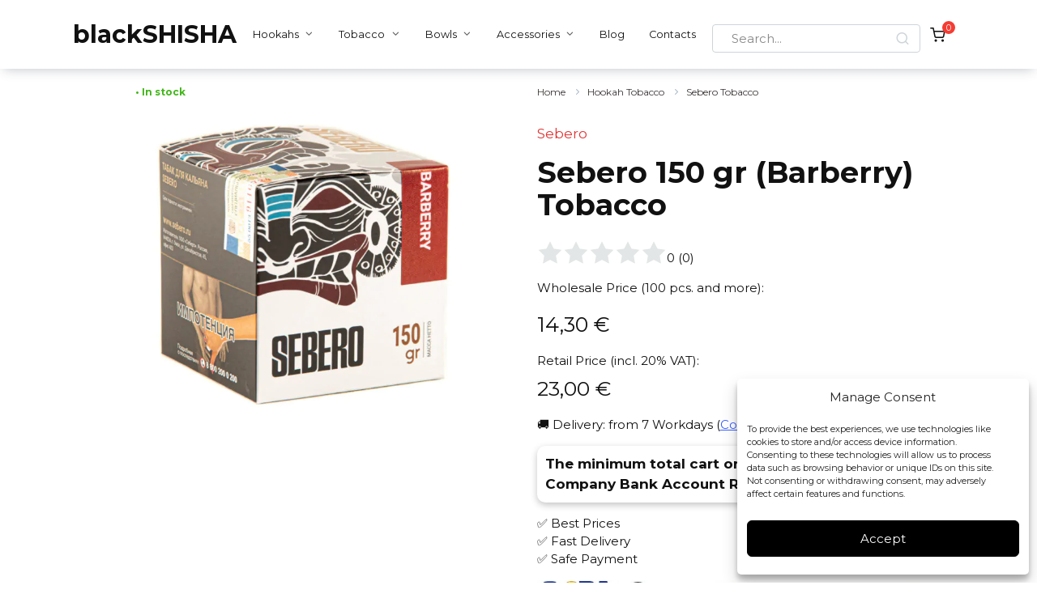

--- FILE ---
content_type: text/html; charset=UTF-8
request_url: https://blackshisha.com/shisha-tobacco/sebero-tobacco/sebero-150-gr-barberry-tobacco
body_size: 177849
content:
<!doctype html>
<html lang="en-US" prefix="og: https://ogp.me/ns#">
<head><meta charset="UTF-8"><script>if(navigator.userAgent.match(/MSIE|Internet Explorer/i)||navigator.userAgent.match(/Trident\/7\..*?rv:11/i)){var href=document.location.href;if(!href.match(/[?&]nowprocket/)){if(href.indexOf("?")==-1){if(href.indexOf("#")==-1){document.location.href=href+"?nowprocket=1"}else{document.location.href=href.replace("#","?nowprocket=1#")}}else{if(href.indexOf("#")==-1){document.location.href=href+"&nowprocket=1"}else{document.location.href=href.replace("#","&nowprocket=1#")}}}}</script><script>class RocketLazyLoadScripts{constructor(){this.v="1.2.5.1",this.triggerEvents=["keydown","mousedown","mousemove","touchmove","touchstart","touchend","wheel"],this.userEventHandler=this._triggerListener.bind(this),this.touchStartHandler=this._onTouchStart.bind(this),this.touchMoveHandler=this._onTouchMove.bind(this),this.touchEndHandler=this._onTouchEnd.bind(this),this.clickHandler=this._onClick.bind(this),this.interceptedClicks=[],this.interceptedClickListeners=[],this._interceptClickListeners(this),window.addEventListener("pageshow",e=>{this.persisted=e.persisted,this.everythingLoaded&&this._triggerLastFunctions()}),document.addEventListener("DOMContentLoaded",()=>{this._preconnect3rdParties()}),this.delayedScripts={normal:[],async:[],defer:[]},this.trash=[],this.allJQueries=[]}_addUserInteractionListener(e){if(document.hidden){e._triggerListener();return}this.triggerEvents.forEach(t=>window.addEventListener(t,e.userEventHandler,{passive:!0})),window.addEventListener("touchstart",e.touchStartHandler,{passive:!0}),window.addEventListener("mousedown",e.touchStartHandler),document.addEventListener("visibilitychange",e.userEventHandler)}_removeUserInteractionListener(){this.triggerEvents.forEach(e=>window.removeEventListener(e,this.userEventHandler,{passive:!0})),document.removeEventListener("visibilitychange",this.userEventHandler)}_onTouchStart(e){"HTML"!==e.target.tagName&&(window.addEventListener("touchend",this.touchEndHandler),window.addEventListener("mouseup",this.touchEndHandler),window.addEventListener("touchmove",this.touchMoveHandler,{passive:!0}),window.addEventListener("mousemove",this.touchMoveHandler),e.target.addEventListener("click",this.clickHandler),this._disableOtherEventListeners(e.target,!0),this._renameDOMAttribute(e.target,"onclick","rocket-onclick"),this._pendingClickStarted())}_onTouchMove(e){window.removeEventListener("touchend",this.touchEndHandler),window.removeEventListener("mouseup",this.touchEndHandler),window.removeEventListener("touchmove",this.touchMoveHandler,{passive:!0}),window.removeEventListener("mousemove",this.touchMoveHandler),e.target.removeEventListener("click",this.clickHandler),this._disableOtherEventListeners(e.target,!1),this._renameDOMAttribute(e.target,"rocket-onclick","onclick"),this._pendingClickFinished()}_onTouchEnd(){window.removeEventListener("touchend",this.touchEndHandler),window.removeEventListener("mouseup",this.touchEndHandler),window.removeEventListener("touchmove",this.touchMoveHandler,{passive:!0}),window.removeEventListener("mousemove",this.touchMoveHandler)}_onClick(e){e.target.removeEventListener("click",this.clickHandler),this._disableOtherEventListeners(e.target,!1),this._renameDOMAttribute(e.target,"rocket-onclick","onclick"),this.interceptedClicks.push(e),e.preventDefault(),e.stopPropagation(),e.stopImmediatePropagation(),this._pendingClickFinished()}_replayClicks(){window.removeEventListener("touchstart",this.touchStartHandler,{passive:!0}),window.removeEventListener("mousedown",this.touchStartHandler),this.interceptedClicks.forEach(e=>{e.target.dispatchEvent(new MouseEvent("click",{view:e.view,bubbles:!0,cancelable:!0}))})}_interceptClickListeners(e){EventTarget.prototype.addEventListenerBase=EventTarget.prototype.addEventListener,EventTarget.prototype.addEventListener=function(t,i,r){"click"!==t||e.windowLoaded||i===e.clickHandler||e.interceptedClickListeners.push({target:this,func:i,options:r}),(this||window).addEventListenerBase(t,i,r)}}_disableOtherEventListeners(e,t){this.interceptedClickListeners.forEach(i=>{i.target===e&&(t?e.removeEventListener("click",i.func,i.options):e.addEventListener("click",i.func,i.options))}),e.parentNode!==document.documentElement&&this._disableOtherEventListeners(e.parentNode,t)}_waitForPendingClicks(){return new Promise(e=>{this._isClickPending?this._pendingClickFinished=e:e()})}_pendingClickStarted(){this._isClickPending=!0}_pendingClickFinished(){this._isClickPending=!1}_renameDOMAttribute(e,t,i){e.hasAttribute&&e.hasAttribute(t)&&(event.target.setAttribute(i,event.target.getAttribute(t)),event.target.removeAttribute(t))}_triggerListener(){this._removeUserInteractionListener(this),"loading"===document.readyState?document.addEventListener("DOMContentLoaded",this._loadEverythingNow.bind(this)):this._loadEverythingNow()}_preconnect3rdParties(){let e=[];document.querySelectorAll("script[type=rocketlazyloadscript][data-rocket-src]").forEach(t=>{let i=t.getAttribute("data-rocket-src");if(i&&0!==i.indexOf("data:")){0===i.indexOf("//")&&(i=location.protocol+i);try{let r=new URL(i).origin;r!==location.origin&&e.push({src:r,crossOrigin:t.crossOrigin||"module"===t.getAttribute("data-rocket-type")})}catch(n){}}}),e=[...new Map(e.map(e=>[JSON.stringify(e),e])).values()],this._batchInjectResourceHints(e,"preconnect")}async _loadEverythingNow(){this.lastBreath=Date.now(),this._delayEventListeners(this),this._delayJQueryReady(this),this._handleDocumentWrite(),this._registerAllDelayedScripts(),this._preloadAllScripts(),await this._loadScriptsFromList(this.delayedScripts.normal),await this._loadScriptsFromList(this.delayedScripts.defer),await this._loadScriptsFromList(this.delayedScripts.async);try{await this._triggerDOMContentLoaded(),await this._pendingWebpackRequests(this),await this._triggerWindowLoad()}catch(e){console.error(e)}window.dispatchEvent(new Event("rocket-allScriptsLoaded")),this.everythingLoaded=!0,this._waitForPendingClicks().then(()=>{this._replayClicks()}),this._emptyTrash()}_registerAllDelayedScripts(){document.querySelectorAll("script[type=rocketlazyloadscript]").forEach(e=>{e.hasAttribute("data-rocket-src")?e.hasAttribute("async")&&!1!==e.async?this.delayedScripts.async.push(e):e.hasAttribute("defer")&&!1!==e.defer||"module"===e.getAttribute("data-rocket-type")?this.delayedScripts.defer.push(e):this.delayedScripts.normal.push(e):this.delayedScripts.normal.push(e)})}async _transformScript(e){if(await this._littleBreath(),!0===e.noModule&&"noModule"in HTMLScriptElement.prototype){e.setAttribute("data-rocket-status","skipped");return}return new Promise(t=>{let i;function r(){(i||e).setAttribute("data-rocket-status","executed"),t()}try{if(navigator.userAgent.indexOf("Firefox/")>0||""===navigator.vendor)i=document.createElement("script"),[...e.attributes].forEach(e=>{let t=e.nodeName;"type"!==t&&("data-rocket-type"===t&&(t="type"),"data-rocket-src"===t&&(t="src"),i.setAttribute(t,e.nodeValue))}),e.text&&(i.text=e.text),i.hasAttribute("src")?(i.addEventListener("load",r),i.addEventListener("error",function(){i.setAttribute("data-rocket-status","failed"),t()}),setTimeout(()=>{i.isConnected||t()},1)):(i.text=e.text,r()),e.parentNode.replaceChild(i,e);else{let n=e.getAttribute("data-rocket-type"),s=e.getAttribute("data-rocket-src");n?(e.type=n,e.removeAttribute("data-rocket-type")):e.removeAttribute("type"),e.addEventListener("load",r),e.addEventListener("error",function(){e.setAttribute("data-rocket-status","failed"),t()}),s?(e.removeAttribute("data-rocket-src"),e.src=s):e.src="data:text/javascript;base64,"+window.btoa(unescape(encodeURIComponent(e.text)))}}catch(a){e.setAttribute("data-rocket-status","failed"),t()}})}async _loadScriptsFromList(e){let t=e.shift();return t&&t.isConnected?(await this._transformScript(t),this._loadScriptsFromList(e)):Promise.resolve()}_preloadAllScripts(){this._batchInjectResourceHints([...this.delayedScripts.normal,...this.delayedScripts.defer,...this.delayedScripts.async],"preload")}_batchInjectResourceHints(e,t){var i=document.createDocumentFragment();e.forEach(e=>{let r=e.getAttribute&&e.getAttribute("data-rocket-src")||e.src;if(r){let n=document.createElement("link");n.href=r,n.rel=t,"preconnect"!==t&&(n.as="script"),e.getAttribute&&"module"===e.getAttribute("data-rocket-type")&&(n.crossOrigin=!0),e.crossOrigin&&(n.crossOrigin=e.crossOrigin),e.integrity&&(n.integrity=e.integrity),i.appendChild(n),this.trash.push(n)}}),document.head.appendChild(i)}_delayEventListeners(e){let t={};function i(i,r){return t[r].eventsToRewrite.indexOf(i)>=0&&!e.everythingLoaded?"rocket-"+i:i}function r(e,r){var n;!t[n=e]&&(t[n]={originalFunctions:{add:n.addEventListener,remove:n.removeEventListener},eventsToRewrite:[]},n.addEventListener=function(){arguments[0]=i(arguments[0],n),t[n].originalFunctions.add.apply(n,arguments)},n.removeEventListener=function(){arguments[0]=i(arguments[0],n),t[n].originalFunctions.remove.apply(n,arguments)}),t[e].eventsToRewrite.push(r)}function n(t,i){let r=t[i];t[i]=null,Object.defineProperty(t,i,{get:()=>r||function(){},set(n){e.everythingLoaded?r=n:t["rocket"+i]=r=n}})}r(document,"DOMContentLoaded"),r(window,"DOMContentLoaded"),r(window,"load"),r(window,"pageshow"),r(document,"readystatechange"),n(document,"onreadystatechange"),n(window,"onload"),n(window,"onpageshow")}_delayJQueryReady(e){let t;function i(t){return e.everythingLoaded?t:t.split(" ").map(e=>"load"===e||0===e.indexOf("load.")?"rocket-jquery-load":e).join(" ")}function r(r){if(r&&r.fn&&!e.allJQueries.includes(r)){r.fn.ready=r.fn.init.prototype.ready=function(t){return e.domReadyFired?t.bind(document)(r):document.addEventListener("rocket-DOMContentLoaded",()=>t.bind(document)(r)),r([])};let n=r.fn.on;r.fn.on=r.fn.init.prototype.on=function(){return this[0]===window&&("string"==typeof arguments[0]||arguments[0]instanceof String?arguments[0]=i(arguments[0]):"object"==typeof arguments[0]&&Object.keys(arguments[0]).forEach(e=>{let t=arguments[0][e];delete arguments[0][e],arguments[0][i(e)]=t})),n.apply(this,arguments),this},e.allJQueries.push(r)}t=r}r(window.jQuery),Object.defineProperty(window,"jQuery",{get:()=>t,set(e){r(e)}})}async _pendingWebpackRequests(e){let t=document.querySelector("script[data-webpack]");async function i(){return new Promise(e=>{t.addEventListener("load",e),t.addEventListener("error",e)})}t&&(await i(),await e._requestAnimFrame(),await e._pendingWebpackRequests(e))}async _triggerDOMContentLoaded(){this.domReadyFired=!0,await this._littleBreath(),document.dispatchEvent(new Event("rocket-readystatechange")),await this._littleBreath(),document.rocketonreadystatechange&&document.rocketonreadystatechange(),await this._littleBreath(),document.dispatchEvent(new Event("rocket-DOMContentLoaded")),await this._littleBreath(),window.dispatchEvent(new Event("rocket-DOMContentLoaded"))}async _triggerWindowLoad(){await this._littleBreath(),document.dispatchEvent(new Event("rocket-readystatechange")),await this._littleBreath(),document.rocketonreadystatechange&&document.rocketonreadystatechange(),await this._littleBreath(),window.dispatchEvent(new Event("rocket-load")),await this._littleBreath(),window.rocketonload&&window.rocketonload(),await this._littleBreath(),this.allJQueries.forEach(e=>e(window).trigger("rocket-jquery-load")),await this._littleBreath();let e=new Event("rocket-pageshow");e.persisted=this.persisted,window.dispatchEvent(e),await this._littleBreath(),window.rocketonpageshow&&window.rocketonpageshow({persisted:this.persisted}),this.windowLoaded=!0}_triggerLastFunctions(){document.onreadystatechange&&document.onreadystatechange(),window.onload&&window.onload(),window.onpageshow&&window.onpageshow({persisted:this.persisted})}_handleDocumentWrite(){let e=new Map;document.write=document.writeln=function(t){let i=document.currentScript;i||console.error("WPRocket unable to document.write this: "+t);let r=document.createRange(),n=i.parentElement,s=e.get(i);void 0===s&&(s=i.nextSibling,e.set(i,s));let a=document.createDocumentFragment();r.setStart(a,0),a.appendChild(r.createContextualFragment(t)),n.insertBefore(a,s)}}async _littleBreath(){Date.now()-this.lastBreath>45&&(await this._requestAnimFrame(),this.lastBreath=Date.now())}async _requestAnimFrame(){return document.hidden?new Promise(e=>setTimeout(e)):new Promise(e=>requestAnimationFrame(e))}_emptyTrash(){this.trash.forEach(e=>e.remove())}static run(){let e=new RocketLazyLoadScripts;e._addUserInteractionListener(e)}}RocketLazyLoadScripts.run();</script>
    
	<meta name="viewport" content="width=device-width, initial-scale=1">
    	<style>img:is([sizes="auto" i], [sizes^="auto," i]) { contain-intrinsic-size: 3000px 1500px }</style>
	
<!-- Search Engine Optimization by Rank Math - https://rankmath.com/ -->
<title>Sebero 150 gr (Barberry) Tobacco | 14,30&nbsp;&euro;</title><link rel="preload" as="style" href="https://fonts.googleapis.com/css?family=Montserrat%3A400%2C400i%2C700%7CRubik%3A300%2C400%2C400i%2C500%2C700&#038;subset=cyrillic&#038;display=swap" /><link rel="stylesheet" href="https://fonts.googleapis.com/css?family=Montserrat%3A400%2C400i%2C700%7CRubik%3A300%2C400%2C400i%2C500%2C700&#038;subset=cyrillic&#038;display=swap" media="print" onload="this.media='all'" /><noscript><link rel="stylesheet" href="https://fonts.googleapis.com/css?family=Montserrat%3A400%2C400i%2C700%7CRubik%3A300%2C400%2C400i%2C500%2C700&#038;subset=cyrillic&#038;display=swap" /></noscript>
<meta name="description" content="Get Sebero 150 gr (Barberry) Tobacco for only 14,30&nbsp;&euro; | ✔ Fast delivery | ✔ Secure payment | ✔ Quality assortment - blackSHISHA"/>
<meta name="robots" content="follow, index"/>
<link rel="canonical" href="https://blackshisha.com/shisha-tobacco/sebero-tobacco/sebero-150-gr-barberry-tobacco" />
<meta property="og:locale" content="en_US" />
<meta property="og:type" content="product" />
<meta property="og:title" content="Sebero 150 gr (Barberry) Tobacco | 14,30&nbsp;&euro;" />
<meta property="og:description" content="Get Sebero 150 gr (Barberry) Tobacco for only 14,30&nbsp;&euro; | ✔ Fast delivery | ✔ Secure payment | ✔ Quality assortment - blackSHISHA" />
<meta property="og:url" content="https://blackshisha.com/shisha-tobacco/sebero-tobacco/sebero-150-gr-barberry-tobacco" />
<meta property="og:site_name" content="blackSHISHA" />
<meta property="og:updated_time" content="2025-08-23T10:29:24-03:00" />
<meta property="og:image" content="https://blackshisha.com/wp-content/uploads/2023/09/6a2yo7cj21y02umdlz2efzbz662ok48x.jpg" />
<meta property="og:image:secure_url" content="https://blackshisha.com/wp-content/uploads/2023/09/6a2yo7cj21y02umdlz2efzbz662ok48x.jpg" />
<meta property="og:image:width" content="1200" />
<meta property="og:image:height" content="1200" />
<meta property="og:image:alt" content="Sebero 150 gr (Barberry) Tobacco" />
<meta property="og:image:type" content="image/jpeg" />
<meta property="product:price:amount" content="14.3" />
<meta property="product:price:currency" content="EUR" />
<meta property="product:availability" content="instock" />
<meta name="twitter:card" content="summary_large_image" />
<meta name="twitter:title" content="Sebero 150 gr (Barberry) Tobacco | 14,30&nbsp;&euro;" />
<meta name="twitter:description" content="Get Sebero 150 gr (Barberry) Tobacco for only 14,30&nbsp;&euro; | ✔ Fast delivery | ✔ Secure payment | ✔ Quality assortment - blackSHISHA" />
<meta name="twitter:image" content="https://blackshisha.com/wp-content/uploads/2023/09/6a2yo7cj21y02umdlz2efzbz662ok48x.jpg" />
<script type="application/ld+json" class="rank-math-schema">{"@context":"https://schema.org","@graph":[{"@type":"Place","@id":"https://blackshisha.com/#place","address":{"@type":"PostalAddress","streetAddress":"71-75 Shelton Street","addressLocality":"Covent Garden","addressRegion":"London","postalCode":"WC2H 9JQ","addressCountry":"UK"}},{"@type":"Organization","@id":"https://blackshisha.com/#organization","name":"blackSHISHA","url":"https://blackshisha.com","email":"office@blackshisha.com","address":{"@type":"PostalAddress","streetAddress":"71-75 Shelton Street","addressLocality":"Covent Garden","addressRegion":"London","postalCode":"WC2H 9JQ","addressCountry":"UK"},"logo":{"@type":"ImageObject","@id":"https://blackshisha.com/#logo","url":"https://blackshisha.com/wp-content/uploads/2023/03/blackshisha_logo.png","contentUrl":"https://blackshisha.com/wp-content/uploads/2023/03/blackshisha_logo.png","caption":"blackSHISHA","inLanguage":"en-US","width":"498","height":"122"},"contactPoint":[{"@type":"ContactPoint","telephone":"+44-744-096-1277","contactType":"customer support"}],"location":{"@id":"https://blackshisha.com/#place"}},{"@type":"WebSite","@id":"https://blackshisha.com/#website","url":"https://blackshisha.com","name":"blackSHISHA","alternateName":"bS","publisher":{"@id":"https://blackshisha.com/#organization"},"inLanguage":"en-US"},{"@type":"ImageObject","@id":"https://blackshisha.com/wp-content/uploads/2023/09/6a2yo7cj21y02umdlz2efzbz662ok48x.jpg","url":"https://blackshisha.com/wp-content/uploads/2023/09/6a2yo7cj21y02umdlz2efzbz662ok48x.jpg","width":"1200","height":"1200","inLanguage":"en-US"},{"@type":"BreadcrumbList","@id":"https://blackshisha.com/shisha-tobacco/sebero-tobacco/sebero-150-gr-barberry-tobacco#breadcrumb","itemListElement":[{"@type":"ListItem","position":"1","item":{"@id":"https://blackshisha.com","name":"Homepage"}},{"@type":"ListItem","position":"2","item":{"@id":"https://blackshisha.com/shisha-tobacco","name":"Hookah Tobacco"}},{"@type":"ListItem","position":"3","item":{"@id":"https://blackshisha.com/shisha-tobacco/sebero-tobacco/sebero-150-gr-barberry-tobacco","name":"Sebero 150 gr (Barberry) Tobacco"}}]},{"@type":"ItemPage","@id":"https://blackshisha.com/shisha-tobacco/sebero-tobacco/sebero-150-gr-barberry-tobacco#webpage","url":"https://blackshisha.com/shisha-tobacco/sebero-tobacco/sebero-150-gr-barberry-tobacco","name":"Sebero 150 gr (Barberry) Tobacco | 14,30&nbsp;&euro;","datePublished":"2023-09-09T10:05:51-03:00","dateModified":"2025-08-23T10:29:24-03:00","isPartOf":{"@id":"https://blackshisha.com/#website"},"primaryImageOfPage":{"@id":"https://blackshisha.com/wp-content/uploads/2023/09/6a2yo7cj21y02umdlz2efzbz662ok48x.jpg"},"inLanguage":"en-US","breadcrumb":{"@id":"https://blackshisha.com/shisha-tobacco/sebero-tobacco/sebero-150-gr-barberry-tobacco#breadcrumb"}},{"@type":"Product","name":"Sebero 150 gr (Barberry) Tobacco | 14,30&nbsp;&euro;","description":"Get Sebero 150 gr (Barberry) Tobacco for only 14,30&nbsp;&euro; | \u2714 Fast delivery | \u2714 Secure payment | \u2714 Quality assortment - blackSHISHA","sku":"5209","category":"Hookah Tobacco","mainEntityOfPage":{"@id":"https://blackshisha.com/shisha-tobacco/sebero-tobacco/sebero-150-gr-barberry-tobacco#webpage"},"image":[{"@type":"ImageObject","url":"https://blackshisha.com/wp-content/uploads/2023/09/6a2yo7cj21y02umdlz2efzbz662ok48x.jpg","height":"1200","width":"1200"}],"offers":{"@type":"Offer","price":"14.30","priceCurrency":"EUR","priceValidUntil":"2027-12-31","availability":"http://schema.org/InStock","itemCondition":"NewCondition","url":"https://blackshisha.com/shisha-tobacco/sebero-tobacco/sebero-150-gr-barberry-tobacco","seller":{"@type":"Organization","@id":"https://blackshisha.com/","name":"blackSHISHA","url":"https://blackshisha.com","logo":"https://blackshisha.com/wp-content/uploads/2023/03/blackshisha_logo.png"}},"additionalProperty":[{"@type":"PropertyValue","name":"pa_brands","value":"Sebero"}],"@id":"https://blackshisha.com/shisha-tobacco/sebero-tobacco/sebero-150-gr-barberry-tobacco#richSnippet"}]}</script>
<!-- /Rank Math WordPress SEO plugin -->

<link rel='dns-prefetch' href='//www.google.com' />
<link rel='dns-prefetch' href='//fonts.googleapis.com' />
<link href='https://fonts.gstatic.com' crossorigin rel='preconnect' />
<link rel="alternate" type="application/rss+xml" title="blackSHISHA &raquo; Sebero 150 gr (Barberry) Tobacco Comments Feed" href="https://blackshisha.com/shisha-tobacco/sebero-tobacco/sebero-150-gr-barberry-tobacco/feed" />
<style id='wp-emoji-styles-inline-css' type='text/css'>

	img.wp-smiley, img.emoji {
		display: inline !important;
		border: none !important;
		box-shadow: none !important;
		height: 1em !important;
		width: 1em !important;
		margin: 0 0.07em !important;
		vertical-align: -0.1em !important;
		background: none !important;
		padding: 0 !important;
	}
</style>
<link rel='stylesheet' id='wp-block-library-css' href='https://blackshisha.com/wp-includes/css/dist/block-library/style.min.css?ver=6.8.3'  media='all' />
<style id='wp-block-library-theme-inline-css' type='text/css'>
.wp-block-audio :where(figcaption){color:#555;font-size:13px;text-align:center}.is-dark-theme .wp-block-audio :where(figcaption){color:#ffffffa6}.wp-block-audio{margin:0 0 1em}.wp-block-code{border:1px solid #ccc;border-radius:4px;font-family:Menlo,Consolas,monaco,monospace;padding:.8em 1em}.wp-block-embed :where(figcaption){color:#555;font-size:13px;text-align:center}.is-dark-theme .wp-block-embed :where(figcaption){color:#ffffffa6}.wp-block-embed{margin:0 0 1em}.blocks-gallery-caption{color:#555;font-size:13px;text-align:center}.is-dark-theme .blocks-gallery-caption{color:#ffffffa6}:root :where(.wp-block-image figcaption){color:#555;font-size:13px;text-align:center}.is-dark-theme :root :where(.wp-block-image figcaption){color:#ffffffa6}.wp-block-image{margin:0 0 1em}.wp-block-pullquote{border-bottom:4px solid;border-top:4px solid;color:currentColor;margin-bottom:1.75em}.wp-block-pullquote cite,.wp-block-pullquote footer,.wp-block-pullquote__citation{color:currentColor;font-size:.8125em;font-style:normal;text-transform:uppercase}.wp-block-quote{border-left:.25em solid;margin:0 0 1.75em;padding-left:1em}.wp-block-quote cite,.wp-block-quote footer{color:currentColor;font-size:.8125em;font-style:normal;position:relative}.wp-block-quote:where(.has-text-align-right){border-left:none;border-right:.25em solid;padding-left:0;padding-right:1em}.wp-block-quote:where(.has-text-align-center){border:none;padding-left:0}.wp-block-quote.is-large,.wp-block-quote.is-style-large,.wp-block-quote:where(.is-style-plain){border:none}.wp-block-search .wp-block-search__label{font-weight:700}.wp-block-search__button{border:1px solid #ccc;padding:.375em .625em}:where(.wp-block-group.has-background){padding:1.25em 2.375em}.wp-block-separator.has-css-opacity{opacity:.4}.wp-block-separator{border:none;border-bottom:2px solid;margin-left:auto;margin-right:auto}.wp-block-separator.has-alpha-channel-opacity{opacity:1}.wp-block-separator:not(.is-style-wide):not(.is-style-dots){width:100px}.wp-block-separator.has-background:not(.is-style-dots){border-bottom:none;height:1px}.wp-block-separator.has-background:not(.is-style-wide):not(.is-style-dots){height:2px}.wp-block-table{margin:0 0 1em}.wp-block-table td,.wp-block-table th{word-break:normal}.wp-block-table :where(figcaption){color:#555;font-size:13px;text-align:center}.is-dark-theme .wp-block-table :where(figcaption){color:#ffffffa6}.wp-block-video :where(figcaption){color:#555;font-size:13px;text-align:center}.is-dark-theme .wp-block-video :where(figcaption){color:#ffffffa6}.wp-block-video{margin:0 0 1em}:root :where(.wp-block-template-part.has-background){margin-bottom:0;margin-top:0;padding:1.25em 2.375em}
</style>
<style id='classic-theme-styles-inline-css' type='text/css'>
/*! This file is auto-generated */
.wp-block-button__link{color:#fff;background-color:#32373c;border-radius:9999px;box-shadow:none;text-decoration:none;padding:calc(.667em + 2px) calc(1.333em + 2px);font-size:1.125em}.wp-block-file__button{background:#32373c;color:#fff;text-decoration:none}
</style>
<style id='global-styles-inline-css' type='text/css'>
:root{--wp--preset--aspect-ratio--square: 1;--wp--preset--aspect-ratio--4-3: 4/3;--wp--preset--aspect-ratio--3-4: 3/4;--wp--preset--aspect-ratio--3-2: 3/2;--wp--preset--aspect-ratio--2-3: 2/3;--wp--preset--aspect-ratio--16-9: 16/9;--wp--preset--aspect-ratio--9-16: 9/16;--wp--preset--color--black: #000000;--wp--preset--color--cyan-bluish-gray: #abb8c3;--wp--preset--color--white: #ffffff;--wp--preset--color--pale-pink: #f78da7;--wp--preset--color--vivid-red: #cf2e2e;--wp--preset--color--luminous-vivid-orange: #ff6900;--wp--preset--color--luminous-vivid-amber: #fcb900;--wp--preset--color--light-green-cyan: #7bdcb5;--wp--preset--color--vivid-green-cyan: #00d084;--wp--preset--color--pale-cyan-blue: #8ed1fc;--wp--preset--color--vivid-cyan-blue: #0693e3;--wp--preset--color--vivid-purple: #9b51e0;--wp--preset--gradient--vivid-cyan-blue-to-vivid-purple: linear-gradient(135deg,rgba(6,147,227,1) 0%,rgb(155,81,224) 100%);--wp--preset--gradient--light-green-cyan-to-vivid-green-cyan: linear-gradient(135deg,rgb(122,220,180) 0%,rgb(0,208,130) 100%);--wp--preset--gradient--luminous-vivid-amber-to-luminous-vivid-orange: linear-gradient(135deg,rgba(252,185,0,1) 0%,rgba(255,105,0,1) 100%);--wp--preset--gradient--luminous-vivid-orange-to-vivid-red: linear-gradient(135deg,rgba(255,105,0,1) 0%,rgb(207,46,46) 100%);--wp--preset--gradient--very-light-gray-to-cyan-bluish-gray: linear-gradient(135deg,rgb(238,238,238) 0%,rgb(169,184,195) 100%);--wp--preset--gradient--cool-to-warm-spectrum: linear-gradient(135deg,rgb(74,234,220) 0%,rgb(151,120,209) 20%,rgb(207,42,186) 40%,rgb(238,44,130) 60%,rgb(251,105,98) 80%,rgb(254,248,76) 100%);--wp--preset--gradient--blush-light-purple: linear-gradient(135deg,rgb(255,206,236) 0%,rgb(152,150,240) 100%);--wp--preset--gradient--blush-bordeaux: linear-gradient(135deg,rgb(254,205,165) 0%,rgb(254,45,45) 50%,rgb(107,0,62) 100%);--wp--preset--gradient--luminous-dusk: linear-gradient(135deg,rgb(255,203,112) 0%,rgb(199,81,192) 50%,rgb(65,88,208) 100%);--wp--preset--gradient--pale-ocean: linear-gradient(135deg,rgb(255,245,203) 0%,rgb(182,227,212) 50%,rgb(51,167,181) 100%);--wp--preset--gradient--electric-grass: linear-gradient(135deg,rgb(202,248,128) 0%,rgb(113,206,126) 100%);--wp--preset--gradient--midnight: linear-gradient(135deg,rgb(2,3,129) 0%,rgb(40,116,252) 100%);--wp--preset--font-size--small: 19.5px;--wp--preset--font-size--medium: 20px;--wp--preset--font-size--large: 36.5px;--wp--preset--font-size--x-large: 42px;--wp--preset--font-size--normal: 22px;--wp--preset--font-size--huge: 49.5px;--wp--preset--spacing--20: 0.44rem;--wp--preset--spacing--30: 0.67rem;--wp--preset--spacing--40: 1rem;--wp--preset--spacing--50: 1.5rem;--wp--preset--spacing--60: 2.25rem;--wp--preset--spacing--70: 3.38rem;--wp--preset--spacing--80: 5.06rem;--wp--preset--shadow--natural: 6px 6px 9px rgba(0, 0, 0, 0.2);--wp--preset--shadow--deep: 12px 12px 50px rgba(0, 0, 0, 0.4);--wp--preset--shadow--sharp: 6px 6px 0px rgba(0, 0, 0, 0.2);--wp--preset--shadow--outlined: 6px 6px 0px -3px rgba(255, 255, 255, 1), 6px 6px rgba(0, 0, 0, 1);--wp--preset--shadow--crisp: 6px 6px 0px rgba(0, 0, 0, 1);}:where(.is-layout-flex){gap: 0.5em;}:where(.is-layout-grid){gap: 0.5em;}body .is-layout-flex{display: flex;}.is-layout-flex{flex-wrap: wrap;align-items: center;}.is-layout-flex > :is(*, div){margin: 0;}body .is-layout-grid{display: grid;}.is-layout-grid > :is(*, div){margin: 0;}:where(.wp-block-columns.is-layout-flex){gap: 2em;}:where(.wp-block-columns.is-layout-grid){gap: 2em;}:where(.wp-block-post-template.is-layout-flex){gap: 1.25em;}:where(.wp-block-post-template.is-layout-grid){gap: 1.25em;}.has-black-color{color: var(--wp--preset--color--black) !important;}.has-cyan-bluish-gray-color{color: var(--wp--preset--color--cyan-bluish-gray) !important;}.has-white-color{color: var(--wp--preset--color--white) !important;}.has-pale-pink-color{color: var(--wp--preset--color--pale-pink) !important;}.has-vivid-red-color{color: var(--wp--preset--color--vivid-red) !important;}.has-luminous-vivid-orange-color{color: var(--wp--preset--color--luminous-vivid-orange) !important;}.has-luminous-vivid-amber-color{color: var(--wp--preset--color--luminous-vivid-amber) !important;}.has-light-green-cyan-color{color: var(--wp--preset--color--light-green-cyan) !important;}.has-vivid-green-cyan-color{color: var(--wp--preset--color--vivid-green-cyan) !important;}.has-pale-cyan-blue-color{color: var(--wp--preset--color--pale-cyan-blue) !important;}.has-vivid-cyan-blue-color{color: var(--wp--preset--color--vivid-cyan-blue) !important;}.has-vivid-purple-color{color: var(--wp--preset--color--vivid-purple) !important;}.has-black-background-color{background-color: var(--wp--preset--color--black) !important;}.has-cyan-bluish-gray-background-color{background-color: var(--wp--preset--color--cyan-bluish-gray) !important;}.has-white-background-color{background-color: var(--wp--preset--color--white) !important;}.has-pale-pink-background-color{background-color: var(--wp--preset--color--pale-pink) !important;}.has-vivid-red-background-color{background-color: var(--wp--preset--color--vivid-red) !important;}.has-luminous-vivid-orange-background-color{background-color: var(--wp--preset--color--luminous-vivid-orange) !important;}.has-luminous-vivid-amber-background-color{background-color: var(--wp--preset--color--luminous-vivid-amber) !important;}.has-light-green-cyan-background-color{background-color: var(--wp--preset--color--light-green-cyan) !important;}.has-vivid-green-cyan-background-color{background-color: var(--wp--preset--color--vivid-green-cyan) !important;}.has-pale-cyan-blue-background-color{background-color: var(--wp--preset--color--pale-cyan-blue) !important;}.has-vivid-cyan-blue-background-color{background-color: var(--wp--preset--color--vivid-cyan-blue) !important;}.has-vivid-purple-background-color{background-color: var(--wp--preset--color--vivid-purple) !important;}.has-black-border-color{border-color: var(--wp--preset--color--black) !important;}.has-cyan-bluish-gray-border-color{border-color: var(--wp--preset--color--cyan-bluish-gray) !important;}.has-white-border-color{border-color: var(--wp--preset--color--white) !important;}.has-pale-pink-border-color{border-color: var(--wp--preset--color--pale-pink) !important;}.has-vivid-red-border-color{border-color: var(--wp--preset--color--vivid-red) !important;}.has-luminous-vivid-orange-border-color{border-color: var(--wp--preset--color--luminous-vivid-orange) !important;}.has-luminous-vivid-amber-border-color{border-color: var(--wp--preset--color--luminous-vivid-amber) !important;}.has-light-green-cyan-border-color{border-color: var(--wp--preset--color--light-green-cyan) !important;}.has-vivid-green-cyan-border-color{border-color: var(--wp--preset--color--vivid-green-cyan) !important;}.has-pale-cyan-blue-border-color{border-color: var(--wp--preset--color--pale-cyan-blue) !important;}.has-vivid-cyan-blue-border-color{border-color: var(--wp--preset--color--vivid-cyan-blue) !important;}.has-vivid-purple-border-color{border-color: var(--wp--preset--color--vivid-purple) !important;}.has-vivid-cyan-blue-to-vivid-purple-gradient-background{background: var(--wp--preset--gradient--vivid-cyan-blue-to-vivid-purple) !important;}.has-light-green-cyan-to-vivid-green-cyan-gradient-background{background: var(--wp--preset--gradient--light-green-cyan-to-vivid-green-cyan) !important;}.has-luminous-vivid-amber-to-luminous-vivid-orange-gradient-background{background: var(--wp--preset--gradient--luminous-vivid-amber-to-luminous-vivid-orange) !important;}.has-luminous-vivid-orange-to-vivid-red-gradient-background{background: var(--wp--preset--gradient--luminous-vivid-orange-to-vivid-red) !important;}.has-very-light-gray-to-cyan-bluish-gray-gradient-background{background: var(--wp--preset--gradient--very-light-gray-to-cyan-bluish-gray) !important;}.has-cool-to-warm-spectrum-gradient-background{background: var(--wp--preset--gradient--cool-to-warm-spectrum) !important;}.has-blush-light-purple-gradient-background{background: var(--wp--preset--gradient--blush-light-purple) !important;}.has-blush-bordeaux-gradient-background{background: var(--wp--preset--gradient--blush-bordeaux) !important;}.has-luminous-dusk-gradient-background{background: var(--wp--preset--gradient--luminous-dusk) !important;}.has-pale-ocean-gradient-background{background: var(--wp--preset--gradient--pale-ocean) !important;}.has-electric-grass-gradient-background{background: var(--wp--preset--gradient--electric-grass) !important;}.has-midnight-gradient-background{background: var(--wp--preset--gradient--midnight) !important;}.has-small-font-size{font-size: var(--wp--preset--font-size--small) !important;}.has-medium-font-size{font-size: var(--wp--preset--font-size--medium) !important;}.has-large-font-size{font-size: var(--wp--preset--font-size--large) !important;}.has-x-large-font-size{font-size: var(--wp--preset--font-size--x-large) !important;}
:where(.wp-block-post-template.is-layout-flex){gap: 1.25em;}:where(.wp-block-post-template.is-layout-grid){gap: 1.25em;}
:where(.wp-block-columns.is-layout-flex){gap: 2em;}:where(.wp-block-columns.is-layout-grid){gap: 2em;}
:root :where(.wp-block-pullquote){font-size: 1.5em;line-height: 1.6;}
</style>
<link rel='stylesheet' id='dcf_style_web-css' href='https://blackshisha.com/wp-content/plugins/ditwork_contact_form//assets/css/front.css?ver=1745499699'  media='all' />
<link rel='stylesheet' id='photoswipe-css' href='https://blackshisha.com/wp-content/plugins/woocommerce/assets/css/photoswipe/photoswipe.min.css?ver=10.4.3'  media='all' />
<link rel='stylesheet' id='photoswipe-default-skin-css' href='https://blackshisha.com/wp-content/plugins/woocommerce/assets/css/photoswipe/default-skin/default-skin.min.css?ver=10.4.3'  media='all' />
<style id='woocommerce-inline-inline-css' type='text/css'>
.woocommerce form .form-row .required { visibility: visible; }
</style>
<link rel='stylesheet' id='yasrcss-css' href='https://blackshisha.com/wp-content/plugins/yet-another-stars-rating/includes/css/yasr.css?ver=3.4.15'  media='all' />
<style id='yasrcss-inline-css' type='text/css'>

            .yasr-star-rating {
                background-image: url('https://blackshisha.com/wp-content/plugins/yet-another-stars-rating/includes/img/star_0.svg');
            }
            .yasr-star-rating .yasr-star-value {
                background: url('https://blackshisha.com/wp-content/plugins/yet-another-stars-rating/includes/img/star_1.svg') ;
            }
</style>
<link rel='stylesheet' id='cmplz-general-css' href='https://blackshisha.com/wp-content/plugins/complianz-gdpr/assets/css/cookieblocker.min.css?ver=1761064451'  media='all' />
<link rel='stylesheet' id='iksm-public-style-css' href='https://blackshisha.com/wp-content/plugins/iks-menu/assets/css/public.css?ver=1.12.7'  media='all' />
<link rel='stylesheet' id='uagb-block-positioning-css-css' href='https://blackshisha.com/wp-content/plugins/ultimate-addons-for-gutenberg/assets/css/spectra-block-positioning.min.css?ver=2.19.18'  media='all' />
<link rel='stylesheet' id='uag-style-22770-css' href='https://blackshisha.com/wp-content/uploads/uag-plugin/assets/23000/uag-css-22770.css?ver=1769969512'  media='all' />

<link rel='stylesheet' id='bono-style-css' href='https://blackshisha.com/wp-content/themes/bono/assets/css/style.min.css?ver=1.0.0'  media='all' />
<link rel='stylesheet' id='flexible-shipping-free-shipping-css' href='https://blackshisha.com/wp-content/plugins/flexible-shipping/assets/dist/css/free-shipping.css?ver=6.5.4.2'  media='all' />
<link rel='stylesheet' id='bono-child-style-css' href='https://blackshisha.com/wp-content/themes/bono_child/style.css?ver=1752774496'  media='all' />
<script type="text/template" id="tmpl-variation-template">
	<div class="woocommerce-variation-description">{{{ data.variation.variation_description }}}</div>
	<div class="woocommerce-variation-price">{{{ data.variation.price_html }}}</div>
	<div class="woocommerce-variation-availability">{{{ data.variation.availability_html }}}</div>
</script>
<script type="text/template" id="tmpl-unavailable-variation-template">
	<p role="alert">Sorry, this product is unavailable. Please choose a different combination.</p>
</script>
<script type="text/javascript" src="https://blackshisha.com/wp-includes/js/jquery/jquery.min.js?ver=3.7.1" id="jquery-core-js" defer></script>
<script type="text/javascript" src="https://blackshisha.com/wp-includes/js/jquery/jquery-migrate.min.js?ver=3.4.1" id="jquery-migrate-js" defer></script>
<script type="text/javascript" id="dcf_js_core-js-extra">
/* <![CDATA[ */
var dcf_front_unique = {"ajax_url":"https:\/\/blackshisha.com\/wp-admin\/admin-ajax.php"};
/* ]]> */
</script>
<script type="text/javascript" src="https://blackshisha.com/wp-content/plugins/ditwork_contact_form//assets/js/scripts.js?ver=1745437046" id="dcf_js_core-js" defer></script>
<script type="text/javascript" src="https://blackshisha.com/wp-content/plugins/woocommerce/assets/js/jquery-blockui/jquery.blockUI.min.js?ver=2.7.0-wc.10.4.3" id="wc-jquery-blockui-js" defer="defer" data-wp-strategy="defer"></script>
<script type="text/javascript" src="https://blackshisha.com/wp-content/plugins/woocommerce/assets/js/flexslider/jquery.flexslider.min.js?ver=2.7.2-wc.10.4.3" id="wc-flexslider-js" defer="defer" data-wp-strategy="defer"></script>
<script type="text/javascript" src="https://blackshisha.com/wp-content/plugins/woocommerce/assets/js/photoswipe/photoswipe.min.js?ver=4.1.1-wc.10.4.3" id="wc-photoswipe-js" defer="defer" data-wp-strategy="defer"></script>
<script type="text/javascript" src="https://blackshisha.com/wp-content/plugins/woocommerce/assets/js/photoswipe/photoswipe-ui-default.min.js?ver=4.1.1-wc.10.4.3" id="wc-photoswipe-ui-default-js" defer="defer" data-wp-strategy="defer"></script>
<script type="text/javascript" src="https://blackshisha.com/wp-content/plugins/woocommerce/assets/js/js-cookie/js.cookie.min.js?ver=2.1.4-wc.10.4.3" id="wc-js-cookie-js" defer="defer" data-wp-strategy="defer"></script>
<script type="text/javascript" id="woocommerce-js-extra">
/* <![CDATA[ */
var woocommerce_params = {"ajax_url":"\/wp-admin\/admin-ajax.php","wc_ajax_url":"\/?wc-ajax=%%endpoint%%","i18n_password_show":"Show password","i18n_password_hide":"Hide password"};
/* ]]> */
</script>
<script type="text/javascript" src="https://blackshisha.com/wp-content/plugins/woocommerce/assets/js/frontend/woocommerce.min.js?ver=10.4.3" id="woocommerce-js" defer="defer" data-wp-strategy="defer"></script>
<script type="text/javascript" src="https://blackshisha.com/wp-content/plugins/iks-menu/assets/js/public.js?ver=1.12.7" id="iksm-public-script-js" defer></script>
<script type="text/javascript" src="https://blackshisha.com/wp-content/plugins/iks-menu/assets/js/menu.js?ver=1.12.7" id="iksm-menu-script-js" defer></script>
<link rel="https://api.w.org/" href="https://blackshisha.com/wp-json/" /><link rel="alternate" title="JSON" type="application/json" href="https://blackshisha.com/wp-json/wp/v2/product/22770" /><link rel="EditURI" type="application/rsd+xml" title="RSD" href="https://blackshisha.com/xmlrpc.php?rsd" />
<meta name="generator" content="WordPress 6.8.3" />
<link rel='shortlink' href='https://blackshisha.com/?p=22770' />
<link rel="alternate" title="oEmbed (JSON)" type="application/json+oembed" href="https://blackshisha.com/wp-json/oembed/1.0/embed?url=https%3A%2F%2Fblackshisha.com%2Fshisha-tobacco%2Fsebero-tobacco%2Fsebero-150-gr-barberry-tobacco" />
<link rel="alternate" title="oEmbed (XML)" type="text/xml+oembed" href="https://blackshisha.com/wp-json/oembed/1.0/embed?url=https%3A%2F%2Fblackshisha.com%2Fshisha-tobacco%2Fsebero-tobacco%2Fsebero-150-gr-barberry-tobacco&#038;format=xml" />
<!-- start Simple Custom CSS and JS -->
<!-- Yandex.Metrika counter -->
<script type="rocketlazyloadscript" data-rocket-type="text/javascript">
   (function(m,e,t,r,i,k,a){m[i]=m[i]||function(){(m[i].a=m[i].a||[]).push(arguments)};
   m[i].l=1*new Date();
   for (var j = 0; j < document.scripts.length; j++) {if (document.scripts[j].src === r) { return; }}
   k=e.createElement(t),a=e.getElementsByTagName(t)[0],k.async=1,k.src=r,a.parentNode.insertBefore(k,a)})
   (window, document, "script", "https://mc.yandex.ru/metrika/tag.js", "ym");

   ym(100046836, "init", {
        clickmap:true,
        trackLinks:true,
        accurateTrackBounce:true,
        webvisor:true
   });
</script>
<noscript><div><img src="https://mc.yandex.ru/watch/100046836" style="position:absolute; left:-9999px;" alt="" /></div></noscript>
<!-- /Yandex.Metrika counter -->

<!-- end Simple Custom CSS and JS -->
<!-- start Simple Custom CSS and JS -->
<meta name="ahrefs-site-verification" content="8f4dae84469dff71d4a7a2f8521b48b77f5cf42f8bd64b2811cb2e14b706fd6d">

<!-- end Simple Custom CSS and JS -->
<!-- start Simple Custom CSS and JS -->
<meta name=”ahrefs-site-verification” content=”8f4dae84469dff71d4a7a2f8521b48b77f5cf42f8bd64b2811cb2e14b706fd6d”>

<!-- end Simple Custom CSS and JS -->
<!-- start Simple Custom CSS and JS -->
<!-- Google tag (gtag.js) -->
<script type="rocketlazyloadscript" async data-rocket-src="https://www.googletagmanager.com/gtag/js?id=G-WDSST5NN8W"></script>
<script type="rocketlazyloadscript">
  window.dataLayer = window.dataLayer || [];
  function gtag(){dataLayer.push(arguments);}
  gtag('js', new Date());

  gtag('config', 'G-WDSST5NN8W');
</script>
<!-- end Simple Custom CSS and JS -->
<!-- start Simple Custom CSS and JS -->
<style type="text/css">
/* .iksm-term--has-children .iksm-term__inner {
    align-items: center;
}

.iksm-term--has-children .iksm-term__link {
  	flex: unset;
    display: unset;
    align-items: unset;
    align-self: unset;
}

.iksm-term--has-children .iksm-term__toggle {
    margin-left: auto;
} */

.shop-item__brand {
    position: relative;
    z-index: 15;
    margin-bottom: 5px;
}

.shop-item__brand a {
    color: #e23434;
    text-decoration: none;
}

.article-meta--brand,
.page-title--brand {
    text-align: left;
  	margin-top: 0;
}

.article-meta--brand .breadcrumb{
    margin-right: 0;
    margin-left: 0;
}

.brands-grid {
      display: grid;
    grid-template-columns: repeat(4, 1fr);
  gap: 30px;
}

@media (max-width: 1024px) {
  .brands-grid {
      grid-template-columns: repeat(2, 1fr);
  }
}

@media (max-width: 767px) {
  .brands-grid {
      grid-template-columns: repeat(1, 1fr);
  }
  
  .sub-menu {
    max-height: unset !important;
	}
  
    .sub-menu .sub-menu {
    padding-left: 25px !important;
	}
  
}

.brand-item {
      border: 1px solid #ccc;
    display: flex;
    flex-direction: column;
    align-items: center;
      text-decoration: none;
  padding: 15px;
}

.brand-item__title {
    font-weight: 700;
    color: #111;
    text-decoration: none;
    font-size: 18px;
    margin: 0;
    margin-top: 13px;
}

.brand-item__image {
      width: 130px;
    height: 130px;
}

.brand-item__image img {
        width: 100%;
    height: 100%;
}

.single-product-brand {
  margin-top: 30px;
}

.single-product-brand a {
    color: #e23434;
    text-decoration: none;
    font-size: 17px;
}

.single-product-title {
      margin-top: 15px;
}

.sub-menu {
  max-height: unset !important;
  overflow-y: hidden !important;
}

.sub-menu::-webkit-scrollbar {
  width: 5px;
}

.sub-menu::-webkit-scrollbar-track {
  background: rgb(70 70 70/ 0%);
}

.sub-menu::-webkit-scrollbar-thumb,
.sub-menu::-webkit-scrollbar-thumb:hover {
  background: rgba(133,133,133,1);
  border-radius: 0.64rem;
}

.widget-area {
    -webkit-box-ordinal-group: 2 !important;
    -ms-flex-order: 1 !important;
    order: 1 !important;
}

.content-area {
    padding-right: 0 !important;
}

@media (min-width: 992px) {
    .content-area {
      padding-left: 30px !important;
      padding-right: 0 !important;
      -webkit-box-ordinal-group: 3 !important;
      -ms-flex-order: 2 !important;
      order: 2 !important;
  	}
}

@media (min-width: 1200px) {
  .content-area {
      padding-left: 70px !important;
  }
}

@media (max-width: 991px) {
  .widget-area {
    -webkit-box-ordinal-group: 3 !important;
    -ms-flex-order: 2 !important;
    order: 2 !important;
}
}

.tax-pa_brands .woocommerce-breadcrumb {
  font-size: 0;
}

.tax-pa_brands .woocommerce-breadcrumb span {
  padding: 0 6px;
}

.tax-pa_brands .woocommerce-breadcrumb span:nth-child(4) {
  display: none;
}

.tax-pa_brands .woocommerce-breadcrumb a,
.tax-pa_brands .woocommerce-breadcrumb span {
  font-size: 12px;
}

.tax-pa_brands .woocommerce-breadcrumb a:last-child {
  	color: #91a6ba;
    margin-bottom: 10px;
    opacity: .8;
    pointer-events: none;
  	display: none;
}

.tax-pa_brands .woocommerce-breadcrumb .wci-chevron-right:last-of-type {
    display: none;
}

.iksm-4609 .iksm-term__link:not(:hover) {
  color: rgba(0,0,0,1);
}

ul.page-numbers li a {
    display: inline-block;
    margin: .3em !important;
}

.blackshisha-categories-grid {
    display: grid;
    grid-template-columns: repeat(5, 1fr);
    gap: 30px;
    list-style: none;
      padding: 0;
}

@media (max-width: 1024px) {
  .blackshisha-categories-grid {
      grid-template-columns: repeat(2, 1fr);
  }
}

@media (max-width: 767px) {
  .blackshisha-categories-grid {
      grid-template-columns: repeat(2, 1fr);
  }
}

.blackshisha-categories-grid__wrap {
      border: 1px solid #ccc;
    display: flex;
    flex-direction: column;
    align-items: center;
    text-decoration: none;
    padding: 0;
}

.blackshisha-categories-grid__title {
    font-weight: 700;
    color: #111;
    text-decoration: none;
    font-size: 18px;
    margin: 0;
    padding: 15px;
    width: 100%;
    text-align: center;
}

.blackshisha-categories-grid__image {
      width: 100%;
}

.blackshisha-categories-grid__image img {
    width: 100%;
    height: 205px;
    object-fit: cover;
}

@media (max-width: 767px) {
  .blackshisha-categories-grid__image img {
    height: auto;
}
}

.site {
   overflow: unset !important;
}

.page-id-5670 .page-title,
.page-id-5670 .article-meta {
      display: none;
}

.page-id-5670 .site-header {
    margin-bottom: 0;
}

.widget .iksm-container a:not(:hover) {
    color: #000;
}

.widget-area #block-29.widget {
      display: none;
}

.wci-chevron-right:last-child {
    display: none;
}

.woocommerce-breadcrumb a:nth-of-type(3)::before {
    content: "↦";
    color: #91a6ba;
    text-decoration: none;
    font-family: wpshop-core!important;
    speak: none;
    font-style: normal;
    font-weight: 400;
    font-variant: normal;
    text-transform: none;
    line-height: 1;
    -webkit-font-smoothing: antialiased;
    -moz-osx-font-smoothing: grayscale;
    padding: 0 6.3px;
}

.main-navigation+.mobile-menu-placeholder.open, .site-header+.mobile-menu-placeholder.open {
    margin-top: 20px !important;
}

.cp_cls_btn {
	text-align: center;
	padding: 20px 0;
}

.cp_cls_btn .popmake-close {
	background: orange;
	padding: 15px 25px;
}

.bulk_table .wdp_pricing_table {
	width: 62.5%;
}

.product-info .price {
	margin: 15px 0 0;
}

.product-info .price del {
	display: none;
}

.product-info .price ins:before {
	content: "Wholesale price:";
	position: absolute;
	font-size: 14px;
	margin: -22px 0 0;
	color: #000;
}

.bulk_table {
	margin: -15px 0 25px;
}

/*.wdp_bulk_table_content .wdp_pricing_table_caption {
	text-indent: -9999px;
}
*/

.wdp_bulk_table_content .wdp_pricing_table_caption:before {
	content: "Wholesale conditions:";
	position: absolute;
	font-size: 14px;
	left: 0;
	top: 0;
	color: #6d6d6d;
	height: 15px !important;
	width: 300px;
	text-indent: unset;
}

.advantages {
	padding-left: 15%;
	padding-right: 15%;
}</style>
<!-- end Simple Custom CSS and JS -->
			<style>.cmplz-hidden {
					display: none !important;
				}</style><style type="text/css" id="iksm-dynamic-style"></style><style>.woocommerce-product-gallery{ opacity: 1 !important; }</style><link rel="preload" href="https://blackshisha.com/wp-content/themes/bono/assets/fonts/wpshop-core.ttf" as="font" crossorigin>
    <style id="bono-custom-styles">.scrolltop{background-color:#f9f9f9}.scrolltop:before{color:#0a0101}.scrolltop{height:80px}.scrolltop:before{content:"\fe3d"}::selection, 
            .card-slider__category, 
            .card-slider-container .swiper-pagination-bullet-active,
            .post-card--grid .post-card__thumbnail:before,
            .post-card:not(.post-card--small) .post-card__thumbnail a:before,
            .post-card:not(.post-card--small) .post-card__category,
            .post-box--high .post-box__category span,
            .page-separator,
            .pagination .nav-links .page-numbers:not(.dots):not(.current):before,
            .btn,
            .elementor-button,
            .btn-primary:hover,
            .btn-primary:not(:disabled):not(.disabled).active,
            .btn-primary:not(:disabled):not(.disabled):active,
            .show>.btn-primary.dropdown-toggle,
            .comment-respond .form-submit input,
            .page-links__item{background-color:#0a0202}.entry-image--big .entry-image__body .post-card__category a,
            .home-text ul:not([class])>li:before,
            .page-content ul:not([class])>li:before,
            .taxonomy-description ul:not([class])>li:before,
            .widget-area .widget_categories ul.menu li a:before,
            .widget-area .widget_categories ul.menu li span:before,
            .widget-area .widget_categories>ul li a:before,
            .widget-area .widget_categories>ul li span:before.widget-area .widget_nav_menu ul.menu li a:before,
            .widget-area .widget_nav_menu ul.menu li span:before,
            .widget-area .widget_nav_menu>ul li a:before,
            .widget-area .widget_nav_menu>ul li span:before,
            .page-links .page-numbers:not(.dots):not(.current):before,
            .page-links .post-page-numbers:not(.dots):not(.current):before,
            .pagination .nav-links .page-numbers:not(.dots):not(.current):before,
            .pagination .nav-links .post-page-numbers:not(.dots):not(.current):before,
            .entry-image--full .entry-image__body .post-card__category a,
            .entry-image--fullscreen .entry-image__body .post-card__category a{background-color:#0a0202}.comment-respond input:focus,
            select:focus,
            textarea:focus,
            .post-card--grid.post-card--thumbnail-no,
            .post-card--standard:after,
            .post-card--related.post-card--thumbnail-no:hover,
            .spoiler-box,
            .elementor-button,
            .btn-primary,
            .btn-primary:hover,
            .btn-primary:not(:disabled):not(.disabled).active,
            .btn-primary:not(:disabled):not(.disabled):active,
            .show>.btn-primary.dropdown-toggle,
            .inp:focus,
            .entry-tag:focus,
            .entry-tag:hover,
            .search-screen .search-form .search-field:focus,
            .entry-content ul:not([class])>li:before,
            .text-content ul:not([class])>li:before,
            .entry-content blockquote,
            .button:hover:not(:disabled):not(.disabled){border-color:#0a0202 !important}.input:focus,
            input[type=color]:focus,
            input[type=date]:focus,
            input[type=datetime-local]:focus,
            input[type=datetime]:focus,
            input[type=email]:focus,
            input[type=month]:focus,
            input[type=number]:focus,
            input[type=password]:focus,
            input[type=range]:focus,
            input[type=search]:focus,
            input[type=tel]:focus,
            input[type=text]:focus,
            input[type=time]:focus,
            input[type=url]:focus,
            input[type=week]:focus,
            select:focus,
            textarea:focus,
            .widget.woocommerce.woocommerce-widget-layered-nav>ul .woocommerce-widget-layered-nav-list__item.woocommerce-widget-layered-nav-list__item--chosen a:before,
            .bono_buy_one_click_outline{border-color:#0a0202}.post-card--grid a:hover, .post-card--small .post-card__category, .post-card__author:before, .post-card__comments:before, .post-card__date:before, .post-card__like:before, .post-card__views:before, .entry-author:before, .entry-date:before, .entry-time:before, .entry-views:before, .entry-content ol:not([class])>li:before, .text-content ol:not([class])>li:before, .entry-content blockquote:before, .spoiler-box__title:after, .search-icon:hover:before, .search-form .search-submit:hover:before, .star-rating-item.hover,
            .comment-list .bypostauthor>.comment-body .comment-author:after,
            .breadcrumb a, .breadcrumb span,
            .woocommerce-breadcrumb a,
            .search-screen .search-form .search-submit:before, 
            .star-rating--score-1:not(.hover) .star-rating-item:nth-child(1),
            .star-rating--score-2:not(.hover) .star-rating-item:nth-child(1), .star-rating--score-2:not(.hover) .star-rating-item:nth-child(2),
            .star-rating--score-3:not(.hover) .star-rating-item:nth-child(1), .star-rating--score-3:not(.hover) .star-rating-item:nth-child(2), .star-rating--score-3:not(.hover) .star-rating-item:nth-child(3),
            .star-rating--score-4:not(.hover) .star-rating-item:nth-child(1), .star-rating--score-4:not(.hover) .star-rating-item:nth-child(2), .star-rating--score-4:not(.hover) .star-rating-item:nth-child(3), .star-rating--score-4:not(.hover) .star-rating-item:nth-child(4),
            .star-rating--score-5:not(.hover) .star-rating-item:nth-child(1), .star-rating--score-5:not(.hover) .star-rating-item:nth-child(2), .star-rating--score-5:not(.hover) .star-rating-item:nth-child(3), .star-rating--score-5:not(.hover) .star-rating-item:nth-child(4), .star-rating--score-5:not(.hover) .star-rating-item:nth-child(5),
            .card-slider__button:hover:not(:disabled):not(.disabled),
            .single_add_to_cart_button:hover:not(:disabled):not(.disabled), 
            .wp-block-button__link:hover:not(:disabled):not(.disabled), 
            .wp-block-button__link:active:not(:disabled):not(.disabled), 
            .wp-block-button__link:focus:not(:disabled):not(.disabled), 
            .bono_buy_one_click:hover:not(:disabled):not(.disabled),
            .bono_buy_one_click_submit:hover:not(:disabled):not(.disabled),
            .bono_buy_one_click_outline,
            .bono_buy_one_click_outline:hover:not(:disabled):not(.disabled), 
            .shop-item__buttons-cart:hover, 
            .shop-item__buttons-view:hover,
            .shop-item__buttons-cart:hover:not(:disabled):not(.disabled),
            .cart-collaterals .checkout-button:hover:not(:disabled):not(.disabled), 
            .woocommerce-mini-cart__buttons .button:hover:not(:disabled):not(.disabled),
            .bono-clear-favorite .button:hover:not(:disabled):not(.disabled),
            .bono-clear-product-compare .button:hover:not(:disabled):not(.disabled),
            .woocommerce .woocommerce-checkout .woocommerce-checkout-payment .button:hover:not(:disabled):not(.disabled),
            .comment-respond .form-submit input:hover:not(:disabled):not(.disabled),
            .woocommerce-info .button:hover:not(:disabled):not(.disabled),
            .woocommerce-info:before,
            .woocommerce-address-fields .button:hover:not(:disabled):not(.disabled),
            .woocommerce-EditAccountForm .button:hover:not(:disabled):not(.disabled),
            .woocommerce-account .woocommerce-ResetPassword .woocommerce-Button:hover:not(:disabled):not(.disabled),
            .woocommerce-account .woocommerce-ResetPassword .woocommerce-form-login__submit:hover:not(:disabled):not(.disabled),
            .woocommerce-account .woocommerce-form-login .woocommerce-Button:hover:not(:disabled):not(.disabled),
            .woocommerce-account .woocommerce-form-login .woocommerce-form-login__submit:hover:not(:disabled):not(.disabled),
            .woocommerce-account .woocommerce-form-register .woocommerce-Button:hover:not(:disabled):not(.disabled),
            .woocommerce-account .woocommerce-form-register .woocommerce-form-login__submit:hover:not(:disabled):not(.disabled),
            .woocommerce-account h2,
            .page-numbers a,
            .entry-content ul:not([class])>li:not(.sitemap-list__block):before,
            .woocommerce-cart-form .shop_table th,
            .cart-collaterals .shop_table th,
            .button:hover:not(:disabled):not(.disabled),
            .woocommerce-cart-form .shop_table td.actions .coupon .coupon-btn-apply:before,
            .woocommerce-checkout-review-order .shop_table th,
            .woocommerce-order-details .shop_table th,
            .widget-area--show-filters span:before{color:#0a0202}.woocommerce-info{border-left-color:#0a0202}.single_add_to_cart_button, .bono_buy_one_click, .bono_buy_one_click_submit, .card-slider__button, .shop-item__buttons-cart,
            .wp-block-button__link,
            .woocommerce-mini-cart__buttons button,
            .cart-collaterals .checkout-button,
            .bono-clear-favorite .button,
            .bono-clear-product-compare .button,
            .woocommerce-mini-cart__buttons .button,
            .woocommerce .woocommerce-checkout .woocommerce-checkout-payment .button,
            .comment-respond .form-submit input,
            .woocommerce .button:not(.btn-outline),
            .woocommerce-info .button,
            .woocommerce-address-fields .button,
            .woocommerce-EditAccountForm .button:not(:disabled):not(.disabled),
            .woocommerce-account .woocommerce-ResetPassword .woocommerce-Button:not(:disabled):not(.disabled),
            .woocommerce-account .woocommerce-ResetPassword .woocommerce-form-login__submit:not(:disabled):not(.disabled),
            .woocommerce-account .woocommerce-form-login .woocommerce-Button:not(:disabled):not(.disabled),
            .woocommerce-account .woocommerce-form-login .woocommerce-form-login__submit:not(:disabled):not(.disabled),
            .woocommerce-account .woocommerce-form-register .woocommerce-Button:not(:disabled):not(.disabled),
            .woocommerce-account .woocommerce-form-register .woocommerce-form-login__submit:not(:disabled):not(.disabled),
            .woocommerce-MyAccount-orders .button:not(:disabled):not(.disabled),
            .woocommerce-pagination>.page-numbers .page-numbers:not(.dots):not(.current):before,
            .woocommerce-message .button,
            .woocommerce .wc-backward,
            .widget_price_filter .ui-slider .ui-slider-handle,
            .widget_price_filter .ui-slider .ui-slider-range,
            .widget_price_filter .price_slider_amount .button,
            .widget-area .widget_product_categories>ul>li:before,
            .widget.woocommerce.woocommerce-widget-layered-nav>ul .woocommerce-widget-layered-nav-list__item.woocommerce-widget-layered-nav-list__item--chosen a:before{background-color:#0a0202}.shop-item__icons-favorite:hover, .shop-item__icons-quick:hover, .shop-item__icons-compare:hover{box-shadow:inset 0 -3.25em 0 0 #0a0202}.shop-item__icons-favorite:hover, .shop-item__icons-quick:hover, .shop-item__icons-compare:hover{-webkit-box-shadow:inset 0 -3.25em 0 0 #0a0202}.woocommerce-tabs .wc-tabs li.active a, .shop-item__icons-quick:hover{box-shadow: inset 0 -2px 0 0 #0a0101}.woocommerce-tabs .wc-tabs li.active a, .shop-item__icons-quick:hover{-webkit-box-shadow: inset 0 -2px 0 0 #0a0101}.shop-item--type-small .shop-item__buttons-cart{border-color:#0a0202}.comment-respond input:focus, select:focus, textarea:focus, .post-card--grid.post-card--thumbnail-no, .post-card--standard:after, .post-card--related.post-card--thumbnail-no:hover, .spoiler-box, .elementor-button, .btn-primary, .btn-primary:hover, .btn-primary:not(:disabled):not(.disabled).active, .btn-primary:not(:disabled):not(.disabled):active, .show>.btn-primary.dropdown-toggle, .inp:focus, .entry-tag:focus, .entry-tag:hover, .search-screen .search-form .search-field:focus, .entry-content ul:not([class])>li:before, .text-content ul:not([class])>li:before, .entry-content blockquote{border-color:#0a0202 !important}.entry-content a:not(.button), .entry-content a:visited, .spanlink, .comment-reply-link, .pseudo-link, .widget_calendar a, 
            .widget a:not(:hover),
            .child-categories ul li a,
            .woocommerce-tabs .wc-tabs li.active a{color:#0a0101}.child-categories ul li a{border-color:#0a0101}.widget-area .widget_product_categories>ul>li:before{background-color:#0a0101}a:hover, a:focus, a:active, .spanlink:hover, .top-menu ul li>span:hover, .main-navigation ul li a:hover, .main-navigation ul li span:hover, .footer-navigation ul li a:hover, .footer-navigation ul li span:hover, .comment-reply-link:hover, .pseudo-link:hover, .child-categories ul li a:hover,
            .top-menu ul li>a:hover, .product-category a:hover,
            .woocommerce-tabs .wc-tabs li a:hover,
            .post-card__title a:hover,
            .woocommerce-breadcrumb a:hover,
            .header-search--compact .header-search-ico:hover,
            .site-header-inner a:hover,
            .header-compare:hover:before,
            .header-favorite:hover:before,
            .header-cart__link:hover .header-cart__link-ico:after{color:#dd3333}.top-menu>ul>li>a:before,
            .top-menu>ul>li>span:before{background:#dd3333}.widget-area .widget_nav_menu ul.menu>li:before{background:#0a0202}.child-categories ul li a:hover, .post-box--no-thumb a:hover{border-color:#dd3333}.post-box--card:hover{box-shadow: inset 0 0 0 1px #dd3333}.post-box--card:hover{-webkit-box-shadow: inset 0 0 0 1px #dd3333}.main-navigation, .footer-navigation, .footer-navigation .removed-link, .main-navigation .removed-link, .main-navigation ul li>a, .footer-navigation ul li>a{color:#0a0a0a}.site-footer, .site-footer a, .site-footer .pseudo-link{color:#ffffff}.site-footer{background-color:#0a0a0a}body{font-family:"Montserrat" ,"Helvetica Neue", Helvetica, Arial, sans-serif;font-size:15px;}.site-description{font-family:"Montserrat" ,"Helvetica Neue", Helvetica, Arial, sans-serif;}@media (max-width: 991px){.widget-area{display: block}}</style>
	<noscript><style>.woocommerce-product-gallery{ opacity: 1 !important; }</style></noscript>
	
            <style>
                .wp-block-uagb-post-carousel .uagb-post__image {
                    position: relative;
                }
                .wp-block-uagb-post-carousel .awl-position-type-before-title {
                    margin: 0 20px;
                }
            </style>

        <link rel="icon" href="https://blackshisha.com/wp-content/uploads/2022/02/cropped-twitter-post-1-1-32x32.png" sizes="32x32" />
<link rel="icon" href="https://blackshisha.com/wp-content/uploads/2022/02/cropped-twitter-post-1-1-192x192.png" sizes="192x192" />
<link rel="apple-touch-icon" href="https://blackshisha.com/wp-content/uploads/2022/02/cropped-twitter-post-1-1-180x180.png" />
<meta name="msapplication-TileImage" content="https://blackshisha.com/wp-content/uploads/2022/02/cropped-twitter-post-1-1-270x270.png" />
<noscript><style id="rocket-lazyload-nojs-css">.rll-youtube-player, [data-lazy-src]{display:none !important;}</style></noscript>    </head>
<body class="wp-singular product-template-default single single-product postid-22770 wp-embed-responsive wp-theme-bono wp-child-theme-bono_child theme-bono woocommerce woocommerce-page woocommerce-no-js metaslider-plugin woocommerce-active sidebar-left">


<!-- start Simple Custom CSS and JS -->
<script type="rocketlazyloadscript" data-rocket-src="//fbstore.sendpulse.com/loader.js" data-sp-widget-id="2593f1bc-0f36-406d-808e-058efcbb933f" async></script><!-- end Simple Custom CSS and JS -->


<div id="page" class="site">
    <a class="skip-link screen-reader-text" href="#content">Skip to content</a>

    
            

<header id="masthead" class="site-header site-header--style-2 full" itemscope itemtype="http://schema.org/WPHeader">
    <div class="site-header-inner fixed">

        <div class="humburger js-humburger"><span></span><span></span><span></span></div>

        <div class="site-branding">
    <div class="site-branding__body"><div class="site-title"><a href="https://blackshisha.com/">blackSHISHA</a></div></div></div><!-- .site-branding -->
<div class="top-menu"><ul id="top-menu" class="menu"><li id="menu-item-4812" class="menu-item menu-item-type-taxonomy menu-item-object-product_cat menu-item-has-children menu-item-4812"><a href="https://blackshisha.com/hookahs">Hookahs</a>
<ul class="sub-menu">
	<li id="menu-item-4815" class="menu-item menu-item-type-taxonomy menu-item-object-product_cat menu-item-4815"><a href="https://blackshisha.com/hookahs/alpha-hookah">Alpha Hookah</a></li>
	<li id="menu-item-6230" class="menu-item menu-item-type-taxonomy menu-item-object-product_cat menu-item-6230"><a href="https://blackshisha.com/hookahs/el-bomber-hookahs">El Bomber</a></li>
	<li id="menu-item-15778" class="menu-item menu-item-type-taxonomy menu-item-object-product_cat menu-item-15778"><a href="https://blackshisha.com/hookahs/geometry-hookah">Geometry Hookah</a></li>
	<li id="menu-item-4841" class="menu-item menu-item-type-taxonomy menu-item-object-product_cat menu-item-4841"><a href="https://blackshisha.com/hookahs/japona-hookah">Japona Hookah</a></li>
	<li id="menu-item-15771" class="menu-item menu-item-type-taxonomy menu-item-object-product_cat menu-item-15771"><a href="https://blackshisha.com/hookahs/maklaud">Maklaud</a></li>
	<li id="menu-item-4848" class="menu-item menu-item-type-taxonomy menu-item-object-product_cat menu-item-4848"><a href="https://blackshisha.com/hookahs/mamay-customs-hookahs">Mamay Customs</a></li>
	<li id="menu-item-15777" class="menu-item menu-item-type-taxonomy menu-item-object-product_cat menu-item-15777"><a href="https://blackshisha.com/hookahs/nube-hookahs">Nube</a></li>
	<li id="menu-item-15776" class="menu-item menu-item-type-taxonomy menu-item-object-product_cat menu-item-15776"><a href="https://blackshisha.com/hookahs/roden-hookah">Roden</a></li>
	<li id="menu-item-4864" class="menu-item menu-item-type-taxonomy menu-item-object-product_cat menu-item-4864"><a href="https://blackshisha.com/hookahs/shi-carver-hookahs">Shi Carver</a></li>
	<li id="menu-item-15774" class="menu-item menu-item-type-taxonomy menu-item-object-product_cat menu-item-15774"><a href="https://blackshisha.com/hookahs/tortuga-hookahs">Tortuga</a></li>
	<li id="menu-item-15775" class="menu-item menu-item-type-taxonomy menu-item-object-product_cat menu-item-15775"><a href="https://blackshisha.com/hookahs/union-hookah">Union Hookah</a></li>
	<li id="menu-item-4871" class="menu-item menu-item-type-taxonomy menu-item-object-product_cat menu-item-4871"><a href="https://blackshisha.com/hookahs/vz-hookahs">VZ Hookah</a></li>
	<li id="menu-item-15773" class="menu-item menu-item-type-taxonomy menu-item-object-product_cat menu-item-15773"><a href="https://blackshisha.com/hookahs/ykap-hookahs">YKAP</a></li>
</ul>
</li>
<li id="menu-item-4875" class="menu-item menu-item-type-taxonomy menu-item-object-product_cat current-product-ancestor current-menu-parent current-product-parent menu-item-has-children menu-item-4875"><a href="https://blackshisha.com/shisha-tobacco">Tobacco</a>
<ul class="sub-menu">
	<li id="menu-item-12429" class="menu-item menu-item-type-taxonomy menu-item-object-product_cat menu-item-12429"><a href="https://blackshisha.com/shisha-tobacco/adalya-tobacco">Adalya</a></li>
	<li id="menu-item-12430" class="menu-item menu-item-type-taxonomy menu-item-object-product_cat menu-item-12430"><a href="https://blackshisha.com/shisha-tobacco/blackburn-tobacco">Blackburn</a></li>
	<li id="menu-item-4876" class="menu-item menu-item-type-taxonomy menu-item-object-product_cat menu-item-4876"><a href="https://blackshisha.com/shisha-tobacco/chabacco-tobacco">Chabacco</a></li>
	<li id="menu-item-12431" class="menu-item menu-item-type-taxonomy menu-item-object-product_cat menu-item-12431"><a href="https://blackshisha.com/shisha-tobacco/cloud-one-tobacco">Cloud One</a></li>
	<li id="menu-item-4877" class="menu-item menu-item-type-taxonomy menu-item-object-product_cat menu-item-4877"><a href="https://blackshisha.com/shisha-tobacco/cobra-tobacco">Cobra</a></li>
	<li id="menu-item-15780" class="menu-item menu-item-type-taxonomy menu-item-object-product_cat menu-item-15780"><a href="https://blackshisha.com/shisha-tobacco/darkside-tobacco">Darkside</a></li>
	<li id="menu-item-15781" class="menu-item menu-item-type-taxonomy menu-item-object-product_cat menu-item-15781"><a href="https://blackshisha.com/shisha-tobacco/duft-tobacco">Duft Tobacco</a></li>
	<li id="menu-item-12433" class="menu-item menu-item-type-taxonomy menu-item-object-product_cat menu-item-12433"><a href="https://blackshisha.com/shisha-tobacco/gout-pour-tobacco">Gout Pour</a></li>
	<li id="menu-item-12435" class="menu-item menu-item-type-taxonomy menu-item-object-product_cat menu-item-12435"><a href="https://blackshisha.com/shisha-tobacco/ice-frutz-tobacco">Ice Frutz</a></li>
	<li id="menu-item-26786" class="menu-item menu-item-type-taxonomy menu-item-object-product_cat menu-item-26786"><a href="https://blackshisha.com/shisha-tobacco/jam-tobacco">Jam Tobacco</a></li>
	<li id="menu-item-15782" class="menu-item menu-item-type-taxonomy menu-item-object-product_cat menu-item-15782"><a href="https://blackshisha.com/shisha-tobacco/musthave-tobacco">Musthave</a></li>
	<li id="menu-item-12437" class="menu-item menu-item-type-taxonomy menu-item-object-product_cat menu-item-12437"><a href="https://blackshisha.com/shisha-tobacco/nash-tobacco">Nash</a></li>
	<li id="menu-item-12438" class="menu-item menu-item-type-taxonomy menu-item-object-product_cat menu-item-12438"><a href="https://blackshisha.com/shisha-tobacco/ocean-tobacco">Ocean</a></li>
	<li id="menu-item-12439" class="menu-item menu-item-type-taxonomy menu-item-object-product_cat menu-item-12439"><a href="https://blackshisha.com/shisha-tobacco/shiazo-tobacco">Shiazo</a></li>
	<li id="menu-item-12805" class="menu-item menu-item-type-taxonomy menu-item-object-product_cat menu-item-12805"><a href="https://blackshisha.com/shisha-tobacco/starline-tobacco">Starline</a></li>
	<li id="menu-item-12440" class="menu-item menu-item-type-taxonomy menu-item-object-product_cat menu-item-12440"><a href="https://blackshisha.com/shisha-tobacco/starbuzz-tobacco">Starbuzz</a></li>
	<li id="menu-item-4878" class="menu-item menu-item-type-taxonomy menu-item-object-product_cat menu-item-4878"><a href="https://blackshisha.com/shisha-tobacco/tabu-tobacco">Tabu</a></li>
</ul>
</li>
<li id="menu-item-4880" class="menu-item menu-item-type-taxonomy menu-item-object-product_cat menu-item-has-children menu-item-4880"><a href="https://blackshisha.com/bowls">Bowls</a>
<ul class="sub-menu">
	<li id="menu-item-15783" class="menu-item menu-item-type-taxonomy menu-item-object-product_cat menu-item-15783"><a href="https://blackshisha.com/bowls/conceptic-design-hookah-bowls">Conceptic Design</a></li>
	<li id="menu-item-15784" class="menu-item menu-item-type-taxonomy menu-item-object-product_cat menu-item-15784"><a href="https://blackshisha.com/bowls/cosmobowl-hookah-bowls">CosmoBowl</a></li>
	<li id="menu-item-15785" class="menu-item menu-item-type-taxonomy menu-item-object-product_cat menu-item-15785"><a href="https://blackshisha.com/bowls/geometry-hookah-bowls">Geometry</a></li>
	<li id="menu-item-15786" class="menu-item menu-item-type-taxonomy menu-item-object-product_cat menu-item-15786"><a href="https://blackshisha.com/bowls/japona-hookah-bowls">Japona Hookah</a></li>
	<li id="menu-item-15787" class="menu-item menu-item-type-taxonomy menu-item-object-product_cat menu-item-15787"><a href="https://blackshisha.com/bowls/kolos-hookah-bowls">Kolos</a></li>
	<li id="menu-item-15788" class="menu-item menu-item-type-taxonomy menu-item-object-product_cat menu-item-15788"><a href="https://blackshisha.com/bowls/malahit-hookah-bowls">Malahit</a></li>
	<li id="menu-item-15789" class="menu-item menu-item-type-taxonomy menu-item-object-product_cat menu-item-15789"><a href="https://blackshisha.com/bowls/oblako">Oblako</a></li>
	<li id="menu-item-15790" class="menu-item menu-item-type-taxonomy menu-item-object-product_cat menu-item-15790"><a href="https://blackshisha.com/bowls/smokelab-hookah-bowls">Smokelab</a></li>
	<li id="menu-item-15791" class="menu-item menu-item-type-taxonomy menu-item-object-product_cat menu-item-15791"><a href="https://blackshisha.com/bowls/solaris-hookah-bowls">Solaris</a></li>
	<li id="menu-item-15792" class="menu-item menu-item-type-taxonomy menu-item-object-product_cat menu-item-15792"><a href="https://blackshisha.com/bowls/thor-telamon-hookah-bowls">Thor/Telamon</a></li>
	<li id="menu-item-15793" class="menu-item menu-item-type-taxonomy menu-item-object-product_cat menu-item-15793"><a href="https://blackshisha.com/bowls/tortuga-hookah-bowls">Tortuga</a></li>
	<li id="menu-item-15794" class="menu-item menu-item-type-taxonomy menu-item-object-product_cat menu-item-15794"><a href="https://blackshisha.com/bowls/upgrade-form-hookah-bowls">Upgrade Form</a></li>
	<li id="menu-item-15795" class="menu-item menu-item-type-taxonomy menu-item-object-product_cat menu-item-15795"><a href="https://blackshisha.com/bowls/voskurimsya-hookah-bowls">Voskurimsya</a></li>
	<li id="menu-item-15796" class="menu-item menu-item-type-taxonomy menu-item-object-product_cat menu-item-15796"><a href="https://blackshisha.com/bowls/werkbund-hookah-bowls">Werkbund</a></li>
</ul>
</li>
<li id="menu-item-4923" class="menu-item menu-item-type-taxonomy menu-item-object-product_cat menu-item-has-children menu-item-4923"><a href="https://blackshisha.com/hookah-accessories">Accessories</a>
<ul class="sub-menu">
	<li id="menu-item-4924" class="menu-item menu-item-type-taxonomy menu-item-object-product_cat menu-item-4924"><a href="https://blackshisha.com/hookah-accessories/hookah-bags">Bags</a></li>
	<li id="menu-item-4926" class="menu-item menu-item-type-taxonomy menu-item-object-product_cat menu-item-4926"><a href="https://blackshisha.com/hookah-accessories/hookah-coal-heaters">Coal Heaters</a></li>
	<li id="menu-item-4927" class="menu-item menu-item-type-taxonomy menu-item-object-product_cat menu-item-4927"><a href="https://blackshisha.com/hookah-accessories/hookah-desks">Desks</a></li>
	<li id="menu-item-4929" class="menu-item menu-item-type-taxonomy menu-item-object-product_cat menu-item-4929"><a href="https://blackshisha.com/hookah-accessories/hookah-forks">Forks</a></li>
	<li id="menu-item-4931" class="menu-item menu-item-type-taxonomy menu-item-object-product_cat menu-item-4931"><a href="https://blackshisha.com/hookah-accessories/hookah-hoses">Hoses</a></li>
	<li id="menu-item-4932" class="menu-item menu-item-type-taxonomy menu-item-object-product_cat menu-item-4932"><a href="https://blackshisha.com/hookah-accessories/hookah-heat-management-devices">HMD &#038; Kalouds</a></li>
	<li id="menu-item-4938" class="menu-item menu-item-type-taxonomy menu-item-object-product_cat menu-item-4938"><a href="https://blackshisha.com/hookah-accessories/hookah-molasses-catchers">Molasses Catchers</a></li>
	<li id="menu-item-4947" class="menu-item menu-item-type-taxonomy menu-item-object-product_cat menu-item-4947"><a href="https://blackshisha.com/hookah-accessories/hookah-mouthpieces">Mouthpieces</a></li>
	<li id="menu-item-4965" class="menu-item menu-item-type-taxonomy menu-item-object-product_cat menu-item-4965"><a href="https://blackshisha.com/hookah-accessories/hookah-tongs">Tongs</a></li>
	<li id="menu-item-4967" class="menu-item menu-item-type-taxonomy menu-item-object-product_cat menu-item-4967"><a href="https://blackshisha.com/hookah-accessories/hookah-vases">Vases</a></li>
	<li id="menu-item-4968" class="menu-item menu-item-type-taxonomy menu-item-object-product_cat menu-item-4968"><a href="https://blackshisha.com/hookah-accessories/hookah-windcovers">Windcovers</a></li>
</ul>
</li>
<li id="menu-item-25148" class="menu-item menu-item-type-taxonomy menu-item-object-category menu-item-25148"><a href="https://blackshisha.com/blog">Blog</a></li>
<li id="menu-item-29477" class="menu-item menu-item-type-post_type menu-item-object-page menu-item-29477"><a href="https://blackshisha.com/contacts">Contacts</a></li>
</ul></div>                
                <div class="header-search header-search--expanded">

                    
                    <form role="search" method="get" class="search-form" action="https://blackshisha.com/">
                        <label>
                            <span class="screen-reader-text">Search for:</span>
                            <input type="search" class="search-field" placeholder="Search..." value="" name="s">
                        </label>
                                                <button type="submit" class="search-submit"></button>
                    </form>
                </div>
            <div class="header-cart site-header-cart header-cart--style-1"><a href="https://blackshisha.com/cart" class="header-cart__link js-header-cart-link"><span class="header-cart__link-ico"></span><sup class="bono_header_widget_shopping_cart_count">0</sup></a><div style="display: none" class="site-header-cart-hidden"><div class="header-cart__title">Cart</div><div class="widget_shopping_cart_content"></div></div></div>
    </div>
</header><!-- #masthead -->

    
            
<div class="mobile-menu-placeholder js-mobile-menu-placeholder"></div>
    
    
    <div id="content" class="site-content fixed">

        
        <div class="site-content-inner">



    <div class="woocommerce-notices-wrapper"></div><div id="product-22770" class="product type-product post-22770 status-publish first instock product_cat-shisha-tobacco product_cat-sebero-tobacco has-post-thumbnail shipping-taxable purchasable product-type-simple">

        <div class="product-container">
        <div class="product-images">
            <div class="woocommerce-product-gallery woocommerce-product-gallery--with-images woocommerce-product-gallery--columns-4 images" data-columns="4" style="opacity: 0; transition: opacity .25s ease-in-out;">
	<div class="woocommerce-product-gallery__wrapper">
		<div data-thumb="https://blackshisha.com/wp-content/webp-express/webp-images/uploads/2023/09/6a2yo7cj21y02umdlz2efzbz662ok48x-100x100.jpg.webp" data-thumb-alt="Sebero 150 gr (Barberry) Tobacco" data-thumb-srcset="https://blackshisha.com/wp-content/webp-express/webp-images/uploads/2023/09/6a2yo7cj21y02umdlz2efzbz662ok48x-100x100.jpg.webp 100w,  https://blackshisha.com/wp-content/webp-express/webp-images/uploads/2023/09/6a2yo7cj21y02umdlz2efzbz662ok48x-300x300.jpg.webp 300w,  https://blackshisha.com/wp-content/webp-express/webp-images/uploads/2023/09/6a2yo7cj21y02umdlz2efzbz662ok48x-1024x1024.jpg.webp 1024w,  https://blackshisha.com/wp-content/webp-express/webp-images/uploads/2023/09/6a2yo7cj21y02umdlz2efzbz662ok48x-150x150.jpg.webp 150w,  https://blackshisha.com/wp-content/webp-express/webp-images/uploads/2023/09/6a2yo7cj21y02umdlz2efzbz662ok48x-768x768.jpg.webp 768w,  https://blackshisha.com/wp-content/webp-express/webp-images/uploads/2023/09/6a2yo7cj21y02umdlz2efzbz662ok48x-500x500.jpg.webp 500w,  https://blackshisha.com/wp-content/webp-express/webp-images/uploads/2023/09/6a2yo7cj21y02umdlz2efzbz662ok48x-640x640.jpg.webp 640w,  https://blackshisha.com/wp-content/webp-express/webp-images/uploads/2023/09/6a2yo7cj21y02umdlz2efzbz662ok48x.jpg.webp 1200w"  data-thumb-sizes="(max-width: 100px) 100vw, 100px" class="woocommerce-product-gallery__image"><a href="https://blackshisha.com/wp-content/uploads/2023/09/6a2yo7cj21y02umdlz2efzbz662ok48x.jpg"><img width="640" height="640" src="https://blackshisha.com/wp-content/webp-express/webp-images/uploads/2023/09/6a2yo7cj21y02umdlz2efzbz662ok48x-640x640.jpg.webp" class="wp-post-image" alt="Sebero 150 gr (Barberry) Tobacco" data-caption="" data-src="https://blackshisha.com/wp-content/webp-express/webp-images/uploads/2023/09/6a2yo7cj21y02umdlz2efzbz662ok48x.jpg.webp" data-large_image="https://blackshisha.com/wp-content/webp-express/webp-images/uploads/2023/09/6a2yo7cj21y02umdlz2efzbz662ok48x.jpg.webp" data-large_image_width="1200" data-large_image_height="1200" decoding="async" fetchpriority="high" srcset="https://blackshisha.com/wp-content/webp-express/webp-images/uploads/2023/09/6a2yo7cj21y02umdlz2efzbz662ok48x-640x640.jpg.webp 640w,  https://blackshisha.com/wp-content/webp-express/webp-images/uploads/2023/09/6a2yo7cj21y02umdlz2efzbz662ok48x-300x300.jpg.webp 300w,  https://blackshisha.com/wp-content/webp-express/webp-images/uploads/2023/09/6a2yo7cj21y02umdlz2efzbz662ok48x-1024x1024.jpg.webp 1024w,  https://blackshisha.com/wp-content/webp-express/webp-images/uploads/2023/09/6a2yo7cj21y02umdlz2efzbz662ok48x-150x150.jpg.webp 150w,  https://blackshisha.com/wp-content/webp-express/webp-images/uploads/2023/09/6a2yo7cj21y02umdlz2efzbz662ok48x-768x768.jpg.webp 768w,  https://blackshisha.com/wp-content/webp-express/webp-images/uploads/2023/09/6a2yo7cj21y02umdlz2efzbz662ok48x-500x500.jpg.webp 500w,  https://blackshisha.com/wp-content/webp-express/webp-images/uploads/2023/09/6a2yo7cj21y02umdlz2efzbz662ok48x-100x100.jpg.webp 100w,  https://blackshisha.com/wp-content/webp-express/webp-images/uploads/2023/09/6a2yo7cj21y02umdlz2efzbz662ok48x.jpg.webp 1200w" sizes="(max-width: 640px) 100vw, 640px" /></a></div><div class="advanced-woo-labels awl-position-type-on-image awl-label-type-single awl-align-left-top" style="display:flex;flex-wrap:wrap;flex-direction:row;text-align:left;width:100%;position:absolute;z-index:9;left:0px;right:auto;top:0px;bottom:auto;transform:none;justify-content:flex-start;"><div class="awl-label-wrap awl-text-label-wrap awl-label-id-13833" style=""><span class="awl-product-label awl-type-label awl-type-label-standard" style="display:table;position:relative;line-height:1;white-space:nowrap;vertical-align:baseline;font-size:12px;--awl-font-size-tablet:12px;--awl-font-size-phone:12px;font-weight:700;font-style:normal;letter-spacing:0px;color:#41B619;opacity:1;margin:0px 0px 0px 0px;"><span class="awl-label-text"  style="display:table-cell;padding:0.3em 0.6em 0.3em 0.6em;z-index:1;background:#ffffff;position:relative;line-height:1;border-radius:0;"><span class="awl-inner-text">• In stock</span></span></span></div></div>	</div>
</div>

            <div class="single-product__badges">
                            </div>

        </div>
        <div class="product-info">

            <nav class="woocommerce-breadcrumb" aria-label="Breadcrumb"><a href="https://blackshisha.com">Home</a> &nbsp;&nbsp;<span class="wci-chevron-right"></span>&nbsp;&nbsp;<a href="https://blackshisha.com/shisha-tobacco">Hookah Tobacco</a> &nbsp;&nbsp;<span class="wci-chevron-right"></span>&nbsp;&nbsp;<a href="https://blackshisha.com/shisha-tobacco/sebero-tobacco">Sebero Tobacco</a> &nbsp;&nbsp;<span class="wci-chevron-right"></span>&nbsp;&nbsp;</nav>
			<div class="single-product-brand">
				<a href="https://blackshisha.com/brands/sebero">Sebero</a>			</div>
			
            <h1 class="single-product-title">Sebero 150 gr (Barberry) Tobacco</h1>
            <!--Yasr Visitor Votes Shortcode--><div id='yasr_visitor_votes_7d4e29d7d6caf' class='yasr-visitor-votes'><div id='yasr-vv-second-row-container-7d4e29d7d6caf'
                                        class='yasr-vv-second-row-container'><div id='yasr-visitor-votes-rater-7d4e29d7d6caf'
                                      class='yasr-rater-stars-vv'
                                      data-rater-postid='22770'
                                      data-rating='0'
                                      data-rater-starsize='32'
                                      data-rater-readonly='false'
                                      data-rater-nonce='f357dbcfa0'
                                      data-issingular='true'
                                    ></div><div class="yasr-vv-stats-text-container" id="yasr-vv-stats-text-container-7d4e29d7d6caf"><span id="yasr-vv-text-container-7d4e29d7d6caf" class="yasr-vv-text-container"><span id="yasr-vv-average-container-7d4e29d7d6caf">0</span> (<span id="yasr-vv-votes-number-container-7d4e29d7d6caf">0</span>)</span></div><div id='yasr-vv-loader-7d4e29d7d6caf' class='yasr-vv-container-loader'></div></div><div id='yasr-vv-bottom-container-7d4e29d7d6caf'
                              class='yasr-vv-bottom-container'
                              style='display:none'></div></div><!--End Yasr Visitor Votes Shortcode-->            <div class="price retail-price">
            <span class="retail-price-title">Wholesale Price (100 pcs. and more):</span>
            
	<span class="price"><span class="woocommerce-Price-amount amount"><bdi>14,30&nbsp;<span class="woocommerce-Price-currencySymbol">&euro;</span></bdi></span></span>
                                    </div>
            <div class="price retail-price">
            <span class="retail-price-title">Retail Price (incl. 20% VAT):</span>
            
            <span class="woocommerce-Price-amount amount"><bdi>23,00&nbsp;<span class="woocommerce-Price-currencySymbol">&euro;</span></bdi></span>            </div>
            <div class="price retail-price">
            <span class="retail-price-title">🚚 Delivery: from 7 Workdays (<a href="https://blackshisha.com/shipment">Countries details</a>)</span>
            </div> 
            <div class="price retail-price">
			<div class="min_order_block">
				The minimum total cart order value is <span>300eur</span> due to Company Bank Account Regulations
			</div>
            </div>  
            <div class="price retail-price">
            <span class="retail-price-title">✅ Best Prices<br>✅ Fast Delivery<br>✅ Safe Payment</span>
            </div>
            <div class="price retail-price">
            <span class="retail-price-title"><a href="https://blackshisha.com/payment-options"><img width="1000" height="74" src="data:image/svg+xml,%3Csvg%20xmlns='http://www.w3.org/2000/svg'%20viewBox='0%200%201000%2074'%3E%3C/svg%3E" alt="blackSHISHA payment methods" data-lazy-src="https://blackshisha.com/wp-content/webp-express/webp-images/uploads/2025/04/methods_25042025.jpg.webp"><noscript><img width="1000" height="74" src="https://blackshisha.com/wp-content/webp-express/webp-images/uploads/2025/04/methods_25042025.jpg.webp" alt="blackSHISHA payment methods"></noscript></a></span>
            </div>
            

           <div class="woocommerce-product-details__short-description">
                          </div>

            
	
	<form class="cart" action="https://blackshisha.com/shisha-tobacco/sebero-tobacco/sebero-150-gr-barberry-tobacco" method="post" enctype='multipart/form-data'>
		
		<div class="quantity">
		<label class="screen-reader-text" for="quantity_697fad4ce8459">Sebero 150 gr (Barberry) Tobacco quantity</label>
	<input
		type="number"
				id="quantity_697fad4ce8459"
		class="input-text qty text"
		name="quantity"
		value="1"
		aria-label="Product quantity"
				min="1"
							step="1"
			placeholder=""
			inputmode="numeric"
			autocomplete="off"
			/>
	<button type="button" class="quantity-minus"></button><button type="button" class="quantity-plus"></button></div>

		<button type="submit" name="add-to-cart" value="22770" class="single_add_to_cart_button button alt">Add to cart</button>

			</form>

	

            <div class="product_meta">
                <span class="sku_wrapper">SKU: <span class="sku">5209</span></span>
                                    <span class="posted_in">Category: <a href="https://blackshisha.com/shisha-tobacco" rel="tag">Hookah Tobacco</a>, <a href="https://blackshisha.com/shisha-tobacco/sebero-tobacco" rel="tag">Sebero Tobacco</a></span>
                                            </div>

                    </div>
    </div><!--.product-container-->
    <!--	<div class="summary entry-summary">-->
    <!--		-->    <!--	</div>-->
            <div class="woocommerce-tabs wc-tabs-wrapper">
            <ul class="tabs wc-tabs" role="tablist">
                                    <li class="description_tab" id="tab-title-description" role="tab" aria-controls="tab-description">
                        <a href="#tab-description">
                            Description                        </a>
                    </li>
                                    <li class="additional_information_tab" id="tab-title-additional_information" role="tab" aria-controls="tab-additional_information">
                        <a href="#tab-additional_information">
                            Additional information                        </a>
                    </li>
                                    <li class="reviews_tab" id="tab-title-reviews" role="tab" aria-controls="tab-reviews">
                        <a href="#tab-reviews">
                            Reviews (0)                        </a>
                    </li>
                            </ul>
                                            <div class="woocommerce-Tabs-panel woocommerce-Tabs-panel--description panel entry-content wc-tab" id="tab-description" role="tabpanel" aria-labelledby="tab-title-description">
                    

<p>Sebero is a brand that reflects the main traditions of taboco smoking. Comfortable fractions, different product strength segments, special production technology and blend composition, based on the industry&#8217;s first lightly boiled Burley and the best cigar leaf varieties are the quality standards of the brand&#8217;s products.</p>                </div>
                                            <div class="woocommerce-Tabs-panel woocommerce-Tabs-panel--additional_information panel entry-content wc-tab" id="tab-additional_information" role="tabpanel" aria-labelledby="tab-title-additional_information">
                    

<table class="woocommerce-product-attributes shop_attributes" aria-label="Product Details">
			<tr class="woocommerce-product-attributes-item woocommerce-product-attributes-item--attribute_pa_brands">
			<th class="woocommerce-product-attributes-item__label" scope="row">Brands</th>
			<td class="woocommerce-product-attributes-item__value"><p><a href="https://blackshisha.com/brands/sebero" rel="tag">Sebero</a></p>
</td>
		</tr>
	</table>
                </div>
                                            <div class="woocommerce-Tabs-panel woocommerce-Tabs-panel--reviews panel entry-content wc-tab" id="tab-reviews" role="tabpanel" aria-labelledby="tab-title-reviews">
                    <div id="reviews" class="woocommerce-Reviews">
    <div id="comments">
        <h2 class="woocommerce-Reviews-title">
            Reviews        </h2>

                    <p class="woocommerce-noreviews">
                There are no reviews yet.            </p>
            </div>

            <div id="review_form_wrapper">
            <div id="review_form">
                	<div id="respond" class="comment-respond">
		<div id="reply-title" class="comment-reply-title">Add a review <small><a rel="nofollow" id="cancel-comment-reply-link" href="/shisha-tobacco/sebero-tobacco/sebero-150-gr-barberry-tobacco#respond" style="display:none;">Cancel reply</a></small></div><form action="https://blackshisha.com/wp-comments-post.php" method="post" id="commentform" class="comment-form">
				<div class="g-recaptcha" data-sitekey="6Ld7dgYrAAAAAIpSta5DZdiKnj6vDQLZkJG34Q4H"></div>
				<p class="comment-form-comment"><label for="comment">Your review&nbsp;<span class="required">*</span></label><textarea id="comment" name="comment" cols="45" rows="8" required></textarea></p><p class="comment-form-author"><label for="author">Name&nbsp;<span class="required">*</span></label><input id="author" name="author" type="text" value="" size="30" required /></p>
<p class="comment-form-email"><label for="email">Email&nbsp;<span class="required">*</span></label><input id="email" name="email" type="email" value="" size="30" required /></p>
<p class="comment-form-cookies-consent"><input id="wp-comment-cookies-consent" name="wp-comment-cookies-consent" type="checkbox" value="yes" /> <label for="wp-comment-cookies-consent">Save my name, email, and website in this browser for the next time I comment.</label></p>
<p class="form-submit"><input name="submit" type="submit" id="submit" class="submit" value="Submit" /> <input type='hidden' name='comment_post_ID' value='22770' id='comment_post_ID' />
<input type='hidden' name='comment_parent' id='comment_parent' value='0' />
</p></form>	</div><!-- #respond -->
	            </div>
        </div>
    
    <div class="clear"></div>
</div>
                </div>
            
        </div>
        
    <div class="related-products">

        <div class="related-products__header">Related products</div>

        <div class="shop-grid shop-grid--columns-4">


        
            

<div class="shop-item shop-item--type-standard in-stock product type-product post-2897 status-publish first instock product_cat-cobra-tobacco product_cat-shisha-tobacco has-post-thumbnail shipping-taxable purchasable product-type-simple">

    
    <div class="shop-item-inner">

        <div class="shop-item__image">

            <img width="500" height="500" src="data:image/svg+xml,%3Csvg%20xmlns='http://www.w3.org/2000/svg'%20viewBox='0%200%20500%20500'%3E%3C/svg%3E" class="attachment-woocommerce_thumbnail size-woocommerce_thumbnail" alt="Cobra Blanc 50 gramm (no nicotine) Shisha flavour" decoding="async" data-lazy-srcset="https://blackshisha.com/wp-content/webp-express/webp-images/uploads/2021/09/dw3a6061-500x500.jpg.webp 500w,  https://blackshisha.com/wp-content/webp-express/webp-images/uploads/2021/09/dw3a6061-100x100.jpg.webp 100w,  https://blackshisha.com/wp-content/webp-express/webp-images/uploads/2021/09/dw3a6061-640x640.jpg.webp 640w,  https://blackshisha.com/wp-content/webp-express/webp-images/uploads/2021/09/dw3a6061-300x300.jpg.webp 300w,  https://blackshisha.com/wp-content/webp-express/webp-images/uploads/2021/09/dw3a6061-1024x1024.jpg.webp 1024w,  https://blackshisha.com/wp-content/webp-express/webp-images/uploads/2021/09/dw3a6061-150x150.jpg.webp 150w,  https://blackshisha.com/wp-content/webp-express/webp-images/uploads/2021/09/dw3a6061-768x768.jpg.webp 768w,  https://blackshisha.com/wp-content/webp-express/webp-images/uploads/2021/09/dw3a6061-1536x1536.jpg.webp 1536w,  https://blackshisha.com/wp-content/webp-express/webp-images/uploads/2021/09/dw3a6061-144x144.jpg.webp 144w,  https://blackshisha.com/wp-content/webp-express/webp-images/uploads/2021/09/dw3a6061.jpg.webp 1680w" data-lazy-sizes="(max-width: 500px) 100vw, 500px" data-lazy-src="https://blackshisha.com/wp-content/webp-express/webp-images/uploads/2021/09/dw3a6061-500x500.jpg.webp" /><noscript><img width="500" height="500" src="https://blackshisha.com/wp-content/webp-express/webp-images/uploads/2021/09/dw3a6061-500x500.jpg.webp" class="attachment-woocommerce_thumbnail size-woocommerce_thumbnail" alt="Cobra Blanc 50 gramm (no nicotine) Shisha flavour" decoding="async" srcset="https://blackshisha.com/wp-content/webp-express/webp-images/uploads/2021/09/dw3a6061-500x500.jpg.webp 500w,  https://blackshisha.com/wp-content/webp-express/webp-images/uploads/2021/09/dw3a6061-100x100.jpg.webp 100w,  https://blackshisha.com/wp-content/webp-express/webp-images/uploads/2021/09/dw3a6061-640x640.jpg.webp 640w,  https://blackshisha.com/wp-content/webp-express/webp-images/uploads/2021/09/dw3a6061-300x300.jpg.webp 300w,  https://blackshisha.com/wp-content/webp-express/webp-images/uploads/2021/09/dw3a6061-1024x1024.jpg.webp 1024w,  https://blackshisha.com/wp-content/webp-express/webp-images/uploads/2021/09/dw3a6061-150x150.jpg.webp 150w,  https://blackshisha.com/wp-content/webp-express/webp-images/uploads/2021/09/dw3a6061-768x768.jpg.webp 768w,  https://blackshisha.com/wp-content/webp-express/webp-images/uploads/2021/09/dw3a6061-1536x1536.jpg.webp 1536w,  https://blackshisha.com/wp-content/webp-express/webp-images/uploads/2021/09/dw3a6061-144x144.jpg.webp 144w,  https://blackshisha.com/wp-content/webp-express/webp-images/uploads/2021/09/dw3a6061.jpg.webp 1680w" sizes="(max-width: 500px) 100vw, 500px" /></noscript>
                            <div class="shop-item__buttons">

                    <a href="/shisha-tobacco/sebero-tobacco/sebero-150-gr-barberry-tobacco?add-to-cart=2897" aria-describedby="woocommerce_loop_add_to_cart_link_describedby_2897" data-quantity="1" class="shop-item__buttons-cart button product_type_simple add_to_cart_button ajax_add_to_cart" data-product_id="2897" data-product_sku="365" aria-label="Add to cart: &ldquo;Cobra Blanc 50 gramm (no nicotine) Shisha flavour&rdquo;" rel="nofollow" data-success_message="&ldquo;Cobra Blanc 50 gramm (no nicotine) Shisha flavour&rdquo; has been added to your cart" role="button">Add to cart</a>	<span id="woocommerce_loop_add_to_cart_link_describedby_2897" class="screen-reader-text">
			</span>

                                        <div class="added_to_cart"></div>

                </div>
            
            <div class="shop-item__icons">
                                                                                                                                                                            <span class="shop-item__icons-quick js-shop-item-quick" title="Quick View" data-product_id="2897"></span>
                                                                                                                                                </div>
        </div>

        <div class="shop-item__badges">
                    </div>

        <div class="advanced-woo-labels awl-position-type-on-image awl-label-type-archive awl-align-left-top" style="display:flex;flex-wrap:wrap;flex-direction:row;text-align:left;width:100%;position:absolute;z-index:9;left:0px;right:auto;top:0px;bottom:auto;transform:none;justify-content:flex-start;"><div class="awl-label-wrap awl-text-label-wrap awl-label-id-13833" style=""><span class="awl-product-label awl-type-label awl-type-label-standard" style="display:table;position:relative;line-height:1;white-space:nowrap;vertical-align:baseline;font-size:12px;--awl-font-size-tablet:12px;--awl-font-size-phone:12px;font-weight:700;font-style:normal;letter-spacing:0px;color:#41B619;opacity:1;margin:0px 0px 0px 0px;"><span class="awl-label-text"  style="display:table-cell;padding:0.3em 0.6em 0.3em 0.6em;z-index:1;background:#ffffff;position:relative;line-height:1;border-radius:0;"><span class="awl-inner-text">• In stock</span></span></span></div></div>		<div class="shop-item__brand">
					</div>
        <div class="shop-item__title">
                        <a href="https://blackshisha.com/shisha-tobacco/cobra-tobacco/cobra-blanc-50-gramm-no-nicotine-shisha-flavour">Cobra Blanc 50 gramm (no nicotine) Shisha flavour</a>
        </div>
        <div class="shop-item__price">
            
	<span class="price"><span class="woocommerce-Price-amount amount"><bdi>2,20&nbsp;<span class="woocommerce-Price-currencySymbol">&euro;</span></bdi></span></span>
        </div>

        
        
    </div>

    
</div>

        
            

<div class="shop-item shop-item--type-standard in-stock product type-product post-12489 status-publish instock product_cat-shisha-tobacco product_cat-nash-tobacco has-post-thumbnail shipping-taxable purchasable product-type-simple">

    
    <div class="shop-item-inner">

        <div class="shop-item__image">

            <img width="500" height="447" src="data:image/svg+xml,%3Csvg%20xmlns='http://www.w3.org/2000/svg'%20viewBox='0%200%20500%20447'%3E%3C/svg%3E" class="attachment-woocommerce_thumbnail size-woocommerce_thumbnail" alt="NASH 40 gr (Red Bomb) Shisha flavour" decoding="async" data-lazy-srcset="https://blackshisha.com/wp-content/webp-express/webp-images/uploads/2022/09/nash-tobacco-red-bomb-shisha-tabak-100g-500x447.jpg.webp 500w,  https://blackshisha.com/wp-content/webp-express/webp-images/uploads/2022/09/nash-tobacco-red-bomb-shisha-tabak-100g-300x268.jpg.webp 300w,  https://blackshisha.com/wp-content/webp-express/webp-images/uploads/2022/09/nash-tobacco-red-bomb-shisha-tabak-100g-1024x916.jpg.webp 1024w,  https://blackshisha.com/wp-content/webp-express/webp-images/uploads/2022/09/nash-tobacco-red-bomb-shisha-tabak-100g-768x687.jpg.webp 768w,  https://blackshisha.com/wp-content/webp-express/webp-images/uploads/2022/09/nash-tobacco-red-bomb-shisha-tabak-100g-640x573.jpg.webp 640w,  https://blackshisha.com/wp-content/webp-express/webp-images/uploads/2022/09/nash-tobacco-red-bomb-shisha-tabak-100g.jpg.webp 1500w" data-lazy-sizes="(max-width: 500px) 100vw, 500px" data-lazy-src="https://blackshisha.com/wp-content/webp-express/webp-images/uploads/2022/09/nash-tobacco-red-bomb-shisha-tabak-100g-500x447.jpg.webp" /><noscript><img width="500" height="447" src="https://blackshisha.com/wp-content/webp-express/webp-images/uploads/2022/09/nash-tobacco-red-bomb-shisha-tabak-100g-500x447.jpg.webp" class="attachment-woocommerce_thumbnail size-woocommerce_thumbnail" alt="NASH 40 gr (Red Bomb) Shisha flavour" decoding="async" srcset="https://blackshisha.com/wp-content/webp-express/webp-images/uploads/2022/09/nash-tobacco-red-bomb-shisha-tabak-100g-500x447.jpg.webp 500w,  https://blackshisha.com/wp-content/webp-express/webp-images/uploads/2022/09/nash-tobacco-red-bomb-shisha-tabak-100g-300x268.jpg.webp 300w,  https://blackshisha.com/wp-content/webp-express/webp-images/uploads/2022/09/nash-tobacco-red-bomb-shisha-tabak-100g-1024x916.jpg.webp 1024w,  https://blackshisha.com/wp-content/webp-express/webp-images/uploads/2022/09/nash-tobacco-red-bomb-shisha-tabak-100g-768x687.jpg.webp 768w,  https://blackshisha.com/wp-content/webp-express/webp-images/uploads/2022/09/nash-tobacco-red-bomb-shisha-tabak-100g-640x573.jpg.webp 640w,  https://blackshisha.com/wp-content/webp-express/webp-images/uploads/2022/09/nash-tobacco-red-bomb-shisha-tabak-100g.jpg.webp 1500w" sizes="(max-width: 500px) 100vw, 500px" /></noscript>
                            <div class="shop-item__buttons">

                    <a href="/shisha-tobacco/sebero-tobacco/sebero-150-gr-barberry-tobacco?add-to-cart=12489" aria-describedby="woocommerce_loop_add_to_cart_link_describedby_12489" data-quantity="1" class="shop-item__buttons-cart button product_type_simple add_to_cart_button ajax_add_to_cart" data-product_id="12489" data-product_sku="1360" aria-label="Add to cart: &ldquo;NASH 40 gr (Red Bomb) Shisha flavour&rdquo;" rel="nofollow" data-success_message="&ldquo;NASH 40 gr (Red Bomb) Shisha flavour&rdquo; has been added to your cart" role="button">Add to cart</a>	<span id="woocommerce_loop_add_to_cart_link_describedby_12489" class="screen-reader-text">
			</span>

                                        <div class="added_to_cart"></div>

                </div>
            
            <div class="shop-item__icons">
                                                                                                                                                                            <span class="shop-item__icons-quick js-shop-item-quick" title="Quick View" data-product_id="12489"></span>
                                                                                                                                                </div>
        </div>

        <div class="shop-item__badges">
                    </div>

        <div class="advanced-woo-labels awl-position-type-on-image awl-label-type-archive awl-align-left-top" style="display:flex;flex-wrap:wrap;flex-direction:row;text-align:left;width:100%;position:absolute;z-index:9;left:0px;right:auto;top:0px;bottom:auto;transform:none;justify-content:flex-start;"><div class="awl-label-wrap awl-text-label-wrap awl-label-id-13833" style=""><span class="awl-product-label awl-type-label awl-type-label-standard" style="display:table;position:relative;line-height:1;white-space:nowrap;vertical-align:baseline;font-size:12px;--awl-font-size-tablet:12px;--awl-font-size-phone:12px;font-weight:700;font-style:normal;letter-spacing:0px;color:#41B619;opacity:1;margin:0px 0px 0px 0px;"><span class="awl-label-text"  style="display:table-cell;padding:0.3em 0.6em 0.3em 0.6em;z-index:1;background:#ffffff;position:relative;line-height:1;border-radius:0;"><span class="awl-inner-text">• In stock</span></span></span></div></div>		<div class="shop-item__brand">
					</div>
        <div class="shop-item__title">
                        <a href="https://blackshisha.com/shisha-tobacco/nash-40-gr-red-bomb-shisha-flavour">NASH 40 gr (Red Bomb) Shisha flavour</a>
        </div>
        <div class="shop-item__price">
            
	<span class="price"><span class="woocommerce-Price-amount amount"><bdi>5,50&nbsp;<span class="woocommerce-Price-currencySymbol">&euro;</span></bdi></span></span>
        </div>

        
        
    </div>

    
</div>

        
            

<div class="shop-item shop-item--type-standard in-stock product type-product post-12496 status-publish instock product_cat-shisha-tobacco product_cat-nash-tobacco has-post-thumbnail shipping-taxable purchasable product-type-simple">

    
    <div class="shop-item-inner">

        <div class="shop-item__image">

            <img width="500" height="447" src="data:image/svg+xml,%3Csvg%20xmlns='http://www.w3.org/2000/svg'%20viewBox='0%200%20500%20447'%3E%3C/svg%3E" class="attachment-woocommerce_thumbnail size-woocommerce_thumbnail" alt="NASH 40 gr (Pina) Shisha flavour" decoding="async" data-lazy-srcset="https://blackshisha.com/wp-content/webp-express/webp-images/uploads/2022/09/nash-tobacco-pina-shisha-tabak-100g-500x447.jpg.webp 500w,  https://blackshisha.com/wp-content/webp-express/webp-images/uploads/2022/09/nash-tobacco-pina-shisha-tabak-100g-300x268.jpg.webp 300w,  https://blackshisha.com/wp-content/webp-express/webp-images/uploads/2022/09/nash-tobacco-pina-shisha-tabak-100g-1024x915.jpg.webp 1024w,  https://blackshisha.com/wp-content/webp-express/webp-images/uploads/2022/09/nash-tobacco-pina-shisha-tabak-100g-768x687.jpg.webp 768w,  https://blackshisha.com/wp-content/webp-express/webp-images/uploads/2022/09/nash-tobacco-pina-shisha-tabak-100g-640x572.jpg.webp 640w,  https://blackshisha.com/wp-content/webp-express/webp-images/uploads/2022/09/nash-tobacco-pina-shisha-tabak-100g.jpg.webp 1500w" data-lazy-sizes="auto, (max-width: 500px) 100vw, 500px" data-lazy-src="https://blackshisha.com/wp-content/webp-express/webp-images/uploads/2022/09/nash-tobacco-pina-shisha-tabak-100g-500x447.jpg.webp" /><noscript><img width="500" height="447" src="https://blackshisha.com/wp-content/webp-express/webp-images/uploads/2022/09/nash-tobacco-pina-shisha-tabak-100g-500x447.jpg.webp" class="attachment-woocommerce_thumbnail size-woocommerce_thumbnail" alt="NASH 40 gr (Pina) Shisha flavour" decoding="async" loading="lazy" srcset="https://blackshisha.com/wp-content/webp-express/webp-images/uploads/2022/09/nash-tobacco-pina-shisha-tabak-100g-500x447.jpg.webp 500w,  https://blackshisha.com/wp-content/webp-express/webp-images/uploads/2022/09/nash-tobacco-pina-shisha-tabak-100g-300x268.jpg.webp 300w,  https://blackshisha.com/wp-content/webp-express/webp-images/uploads/2022/09/nash-tobacco-pina-shisha-tabak-100g-1024x915.jpg.webp 1024w,  https://blackshisha.com/wp-content/webp-express/webp-images/uploads/2022/09/nash-tobacco-pina-shisha-tabak-100g-768x687.jpg.webp 768w,  https://blackshisha.com/wp-content/webp-express/webp-images/uploads/2022/09/nash-tobacco-pina-shisha-tabak-100g-640x572.jpg.webp 640w,  https://blackshisha.com/wp-content/webp-express/webp-images/uploads/2022/09/nash-tobacco-pina-shisha-tabak-100g.jpg.webp 1500w" sizes="auto, (max-width: 500px) 100vw, 500px" /></noscript>
                            <div class="shop-item__buttons">

                    <a href="/shisha-tobacco/sebero-tobacco/sebero-150-gr-barberry-tobacco?add-to-cart=12496" aria-describedby="woocommerce_loop_add_to_cart_link_describedby_12496" data-quantity="1" class="shop-item__buttons-cart button product_type_simple add_to_cart_button ajax_add_to_cart" data-product_id="12496" data-product_sku="1362" aria-label="Add to cart: &ldquo;NASH 40 gr (Pina) Shisha flavour&rdquo;" rel="nofollow" data-success_message="&ldquo;NASH 40 gr (Pina) Shisha flavour&rdquo; has been added to your cart" role="button">Add to cart</a>	<span id="woocommerce_loop_add_to_cart_link_describedby_12496" class="screen-reader-text">
			</span>

                                        <div class="added_to_cart"></div>

                </div>
            
            <div class="shop-item__icons">
                                                                                                                                                                            <span class="shop-item__icons-quick js-shop-item-quick" title="Quick View" data-product_id="12496"></span>
                                                                                                                                                </div>
        </div>

        <div class="shop-item__badges">
                    </div>

        <div class="advanced-woo-labels awl-position-type-on-image awl-label-type-archive awl-align-left-top" style="display:flex;flex-wrap:wrap;flex-direction:row;text-align:left;width:100%;position:absolute;z-index:9;left:0px;right:auto;top:0px;bottom:auto;transform:none;justify-content:flex-start;"><div class="awl-label-wrap awl-text-label-wrap awl-label-id-13833" style=""><span class="awl-product-label awl-type-label awl-type-label-standard" style="display:table;position:relative;line-height:1;white-space:nowrap;vertical-align:baseline;font-size:12px;--awl-font-size-tablet:12px;--awl-font-size-phone:12px;font-weight:700;font-style:normal;letter-spacing:0px;color:#41B619;opacity:1;margin:0px 0px 0px 0px;"><span class="awl-label-text"  style="display:table-cell;padding:0.3em 0.6em 0.3em 0.6em;z-index:1;background:#ffffff;position:relative;line-height:1;border-radius:0;"><span class="awl-inner-text">• In stock</span></span></span></div></div>		<div class="shop-item__brand">
					</div>
        <div class="shop-item__title">
                        <a href="https://blackshisha.com/shisha-tobacco/nash-40-gr-pina-shisha-flavour">NASH 40 gr (Pina) Shisha flavour</a>
        </div>
        <div class="shop-item__price">
            
	<span class="price"><span class="woocommerce-Price-amount amount"><bdi>5,50&nbsp;<span class="woocommerce-Price-currencySymbol">&euro;</span></bdi></span></span>
        </div>

        
        
    </div>

    
</div>

        
            

<div class="shop-item shop-item--type-standard in-stock product type-product post-12395 status-publish last instock product_cat-shisha-tobacco product_cat-nash-tobacco has-post-thumbnail shipping-taxable purchasable product-type-simple">

    
    <div class="shop-item-inner">

        <div class="shop-item__image">

            <img width="500" height="447" src="data:image/svg+xml,%3Csvg%20xmlns='http://www.w3.org/2000/svg'%20viewBox='0%200%20500%20447'%3E%3C/svg%3E" class="attachment-woocommerce_thumbnail size-woocommerce_thumbnail" alt="NASH 40 gr (Persian Bakery) Shisha flavour" decoding="async" data-lazy-srcset="https://blackshisha.com/wp-content/webp-express/webp-images/uploads/2022/09/nash-tobacco-persian-bakery-shisha-tabak-100g-500x447.jpg.webp 500w,  https://blackshisha.com/wp-content/webp-express/webp-images/uploads/2022/09/nash-tobacco-persian-bakery-shisha-tabak-100g-300x268.jpg.webp 300w,  https://blackshisha.com/wp-content/webp-express/webp-images/uploads/2022/09/nash-tobacco-persian-bakery-shisha-tabak-100g-1024x916.jpg.webp 1024w,  https://blackshisha.com/wp-content/webp-express/webp-images/uploads/2022/09/nash-tobacco-persian-bakery-shisha-tabak-100g-768x687.jpg.webp 768w,  https://blackshisha.com/wp-content/webp-express/webp-images/uploads/2022/09/nash-tobacco-persian-bakery-shisha-tabak-100g-640x573.jpg.webp 640w,  https://blackshisha.com/wp-content/webp-express/webp-images/uploads/2022/09/nash-tobacco-persian-bakery-shisha-tabak-100g.jpg.webp 1404w" data-lazy-sizes="auto, (max-width: 500px) 100vw, 500px" data-lazy-src="https://blackshisha.com/wp-content/webp-express/webp-images/uploads/2022/09/nash-tobacco-persian-bakery-shisha-tabak-100g-500x447.jpg.webp" /><noscript><img width="500" height="447" src="https://blackshisha.com/wp-content/webp-express/webp-images/uploads/2022/09/nash-tobacco-persian-bakery-shisha-tabak-100g-500x447.jpg.webp" class="attachment-woocommerce_thumbnail size-woocommerce_thumbnail" alt="NASH 40 gr (Persian Bakery) Shisha flavour" decoding="async" loading="lazy" srcset="https://blackshisha.com/wp-content/webp-express/webp-images/uploads/2022/09/nash-tobacco-persian-bakery-shisha-tabak-100g-500x447.jpg.webp 500w,  https://blackshisha.com/wp-content/webp-express/webp-images/uploads/2022/09/nash-tobacco-persian-bakery-shisha-tabak-100g-300x268.jpg.webp 300w,  https://blackshisha.com/wp-content/webp-express/webp-images/uploads/2022/09/nash-tobacco-persian-bakery-shisha-tabak-100g-1024x916.jpg.webp 1024w,  https://blackshisha.com/wp-content/webp-express/webp-images/uploads/2022/09/nash-tobacco-persian-bakery-shisha-tabak-100g-768x687.jpg.webp 768w,  https://blackshisha.com/wp-content/webp-express/webp-images/uploads/2022/09/nash-tobacco-persian-bakery-shisha-tabak-100g-640x573.jpg.webp 640w,  https://blackshisha.com/wp-content/webp-express/webp-images/uploads/2022/09/nash-tobacco-persian-bakery-shisha-tabak-100g.jpg.webp 1404w" sizes="auto, (max-width: 500px) 100vw, 500px" /></noscript>
                            <div class="shop-item__buttons">

                    <a href="/shisha-tobacco/sebero-tobacco/sebero-150-gr-barberry-tobacco?add-to-cart=12395" aria-describedby="woocommerce_loop_add_to_cart_link_describedby_12395" data-quantity="1" class="shop-item__buttons-cart button product_type_simple add_to_cart_button ajax_add_to_cart" data-product_id="12395" data-product_sku="00310-1-1" aria-label="Add to cart: &ldquo;NASH 40 gr (Persian Bakery) Shisha flavour&rdquo;" rel="nofollow" data-success_message="&ldquo;NASH 40 gr (Persian Bakery) Shisha flavour&rdquo; has been added to your cart" role="button">Add to cart</a>	<span id="woocommerce_loop_add_to_cart_link_describedby_12395" class="screen-reader-text">
			</span>

                                        <div class="added_to_cart"></div>

                </div>
            
            <div class="shop-item__icons">
                                                                                                                                                                            <span class="shop-item__icons-quick js-shop-item-quick" title="Quick View" data-product_id="12395"></span>
                                                                                                                                                </div>
        </div>

        <div class="shop-item__badges">
                    </div>

        <div class="advanced-woo-labels awl-position-type-on-image awl-label-type-archive awl-align-left-top" style="display:flex;flex-wrap:wrap;flex-direction:row;text-align:left;width:100%;position:absolute;z-index:9;left:0px;right:auto;top:0px;bottom:auto;transform:none;justify-content:flex-start;"><div class="awl-label-wrap awl-text-label-wrap awl-label-id-13833" style=""><span class="awl-product-label awl-type-label awl-type-label-standard" style="display:table;position:relative;line-height:1;white-space:nowrap;vertical-align:baseline;font-size:12px;--awl-font-size-tablet:12px;--awl-font-size-phone:12px;font-weight:700;font-style:normal;letter-spacing:0px;color:#41B619;opacity:1;margin:0px 0px 0px 0px;"><span class="awl-label-text"  style="display:table-cell;padding:0.3em 0.6em 0.3em 0.6em;z-index:1;background:#ffffff;position:relative;line-height:1;border-radius:0;"><span class="awl-inner-text">• In stock</span></span></span></div></div>		<div class="shop-item__brand">
					</div>
        <div class="shop-item__title">
                        <a href="https://blackshisha.com/shisha-tobacco/nash-40-gr-persian-bakery-shisha-flavour">NASH 40 gr (Persian Bakery) Shisha flavour</a>
        </div>
        <div class="shop-item__price">
            
	<span class="price"><span class="woocommerce-Price-amount amount"><bdi>5,50&nbsp;<span class="woocommerce-Price-currencySymbol">&euro;</span></bdi></span></span>
        </div>

        
        
    </div>

    
</div>

        
        </div>
<div class="quick-view quick-view__holder js-quick-view-holder">
	<div class="quick-view__container">
		<div class="quick-view__close js-quick-view-close"></div>
		<div class="js-quick-view-container"></div>
	</div>
</div>
    </div>

<div class="related-products"><div class="related-products__header">Recently viewed products</div><div class="woocommerce columns-4"><div class="shop-grid shop-grid--columns-4">


<div class="shop-item shop-item--type-small available-on-backorder product type-product post-30932 status-publish first onbackorder product_cat-hookahs product_cat-mexanika-smoke-hookahs has-post-thumbnail shipping-taxable purchasable product-type-simple">

    
    <div class="shop-item-inner">

        <div class="shop-item__image">

            <img width="500" height="500" src="data:image/svg+xml,%3Csvg%20xmlns='http://www.w3.org/2000/svg'%20viewBox='0%200%20500%20500'%3E%3C/svg%3E" class="attachment-woocommerce_thumbnail size-woocommerce_thumbnail" alt="Mexanika Rebellion Bite (Without Vase) Hookah" decoding="async" data-lazy-srcset="https://blackshisha.com/wp-content/webp-express/webp-images/uploads/2026/01/1756337527_t_Кальян-Rebellion-Bite-black-50см-9-800x800-1-500x500.jpg.webp 500w,  https://blackshisha.com/wp-content/webp-express/webp-images/uploads/2026/01/1756337527_t_Кальян-Rebellion-Bite-black-50см-9-800x800-1-300x300.jpg.webp 300w,  https://blackshisha.com/wp-content/webp-express/webp-images/uploads/2026/01/1756337527_t_Кальян-Rebellion-Bite-black-50см-9-800x800-1-150x150.jpg.webp 150w,  https://blackshisha.com/wp-content/webp-express/webp-images/uploads/2026/01/1756337527_t_Кальян-Rebellion-Bite-black-50см-9-800x800-1-768x768.jpg.webp 768w,  https://blackshisha.com/wp-content/webp-express/webp-images/uploads/2026/01/1756337527_t_Кальян-Rebellion-Bite-black-50см-9-800x800-1-640x640.jpg.webp 640w,  https://blackshisha.com/wp-content/webp-express/webp-images/uploads/2026/01/1756337527_t_Кальян-Rebellion-Bite-black-50см-9-800x800-1-100x100.jpg.webp 100w,  https://blackshisha.com/wp-content/webp-express/webp-images/uploads/2026/01/1756337527_t_Кальян-Rebellion-Bite-black-50см-9-800x800-1.jpg.webp 800w" data-lazy-sizes="auto, (max-width: 500px) 100vw, 500px" data-lazy-src="https://blackshisha.com/wp-content/webp-express/webp-images/uploads/2026/01/1756337527_t_Кальян-Rebellion-Bite-black-50см-9-800x800-1-500x500.jpg.webp" /><noscript><img width="500" height="500" src="https://blackshisha.com/wp-content/webp-express/webp-images/uploads/2026/01/1756337527_t_Кальян-Rebellion-Bite-black-50см-9-800x800-1-500x500.jpg.webp" class="attachment-woocommerce_thumbnail size-woocommerce_thumbnail" alt="Mexanika Rebellion Bite (Without Vase) Hookah" decoding="async" loading="lazy" srcset="https://blackshisha.com/wp-content/webp-express/webp-images/uploads/2026/01/1756337527_t_Кальян-Rebellion-Bite-black-50см-9-800x800-1-500x500.jpg.webp 500w,  https://blackshisha.com/wp-content/webp-express/webp-images/uploads/2026/01/1756337527_t_Кальян-Rebellion-Bite-black-50см-9-800x800-1-300x300.jpg.webp 300w,  https://blackshisha.com/wp-content/webp-express/webp-images/uploads/2026/01/1756337527_t_Кальян-Rebellion-Bite-black-50см-9-800x800-1-150x150.jpg.webp 150w,  https://blackshisha.com/wp-content/webp-express/webp-images/uploads/2026/01/1756337527_t_Кальян-Rebellion-Bite-black-50см-9-800x800-1-768x768.jpg.webp 768w,  https://blackshisha.com/wp-content/webp-express/webp-images/uploads/2026/01/1756337527_t_Кальян-Rebellion-Bite-black-50см-9-800x800-1-640x640.jpg.webp 640w,  https://blackshisha.com/wp-content/webp-express/webp-images/uploads/2026/01/1756337527_t_Кальян-Rebellion-Bite-black-50см-9-800x800-1-100x100.jpg.webp 100w,  https://blackshisha.com/wp-content/webp-express/webp-images/uploads/2026/01/1756337527_t_Кальян-Rebellion-Bite-black-50см-9-800x800-1.jpg.webp 800w" sizes="auto, (max-width: 500px) 100vw, 500px" /></noscript>
                    </div>

        <div class="shop-item__body">

            <div class="shop-item__badges">
                            </div>

            
            <div class="shop-item__title">
                                <a href="https://blackshisha.com/hookahs/mexanika-smoke-hookahs/mexanika-rebellion-bite-without-vase-hookah">Mexanika Rebellion Bite (Without Vase) Hookah</a>
            </div>
            <div class="shop-item__price">
                
	<span class="price"><span class="woocommerce-Price-amount amount"><bdi>42,00&nbsp;<span class="woocommerce-Price-currencySymbol">&euro;</span></bdi></span></span>
            </div>


                            <div class="shop-item__buttons">
                    <a href="/shisha-tobacco/sebero-tobacco/sebero-150-gr-barberry-tobacco?add-to-cart=30932" aria-describedby="woocommerce_loop_add_to_cart_link_describedby_30932" data-quantity="1" class="shop-item__buttons-cart button product_type_simple add_to_cart_button ajax_add_to_cart" data-product_id="30932" data-product_sku="6588" aria-label="Add to cart: &ldquo;Mexanika Rebellion Bite (Without Vase) Hookah&rdquo;" rel="nofollow" data-success_message="&ldquo;Mexanika Rebellion Bite (Without Vase) Hookah&rdquo; has been added to your cart" role="button">Add to cart</a>	<span id="woocommerce_loop_add_to_cart_link_describedby_30932" class="screen-reader-text">
			</span>

                                        <div class="added_to_cart"></div>

                </div>
            

            
        </div>

        
    </div>

    </div>

<div class="shop-item shop-item--type-small available-on-backorder product type-product post-30930 status-publish onbackorder product_cat-hookahs has-post-thumbnail shipping-taxable purchasable product-type-simple">

    
    <div class="shop-item-inner">

        <div class="shop-item__image">

            <img width="500" height="500" src="data:image/svg+xml,%3Csvg%20xmlns='http://www.w3.org/2000/svg'%20viewBox='0%200%20500%20500'%3E%3C/svg%3E" class="attachment-woocommerce_thumbnail size-woocommerce_thumbnail" alt="ESS Cosmic Venom Hookah" decoding="async" data-lazy-srcset="https://blackshisha.com/wp-content/uploads/2026/01/17391-900x900-1-500x500.webp 500w,   https://blackshisha.com/wp-content/uploads/2026/01/17391-900x900-1-300x300.webp 300w,   https://blackshisha.com/wp-content/uploads/2026/01/17391-900x900-1-150x150.webp 150w,   https://blackshisha.com/wp-content/uploads/2026/01/17391-900x900-1-768x768.webp 768w,   https://blackshisha.com/wp-content/uploads/2026/01/17391-900x900-1-640x640.webp 640w,   https://blackshisha.com/wp-content/uploads/2026/01/17391-900x900-1-100x100.webp 100w,   https://blackshisha.com/wp-content/uploads/2026/01/17391-900x900-1.webp 900w" data-lazy-sizes="auto, (max-width: 500px) 100vw, 500px" data-lazy-src="https://blackshisha.com/wp-content/uploads/2026/01/17391-900x900-1-500x500.webp" /><noscript><img width="500" height="500" src="https://blackshisha.com/wp-content/uploads/2026/01/17391-900x900-1-500x500.webp" class="attachment-woocommerce_thumbnail size-woocommerce_thumbnail" alt="ESS Cosmic Venom Hookah" decoding="async" loading="lazy" srcset="https://blackshisha.com/wp-content/uploads/2026/01/17391-900x900-1-500x500.webp 500w,   https://blackshisha.com/wp-content/uploads/2026/01/17391-900x900-1-300x300.webp 300w,   https://blackshisha.com/wp-content/uploads/2026/01/17391-900x900-1-150x150.webp 150w,   https://blackshisha.com/wp-content/uploads/2026/01/17391-900x900-1-768x768.webp 768w,   https://blackshisha.com/wp-content/uploads/2026/01/17391-900x900-1-640x640.webp 640w,   https://blackshisha.com/wp-content/uploads/2026/01/17391-900x900-1-100x100.webp 100w,   https://blackshisha.com/wp-content/uploads/2026/01/17391-900x900-1.webp 900w" sizes="auto, (max-width: 500px) 100vw, 500px" /></noscript>
                    </div>

        <div class="shop-item__body">

            <div class="shop-item__badges">
                            </div>

            
            <div class="shop-item__title">
                                <a href="https://blackshisha.com/hookahs/ess-cosmic-venom-hookah">ESS Cosmic Venom Hookah</a>
            </div>
            <div class="shop-item__price">
                
	<span class="price"><span class="woocommerce-Price-amount amount"><bdi>48,00&nbsp;<span class="woocommerce-Price-currencySymbol">&euro;</span></bdi></span></span>
            </div>


                            <div class="shop-item__buttons">
                    <a href="/shisha-tobacco/sebero-tobacco/sebero-150-gr-barberry-tobacco?add-to-cart=30930" aria-describedby="woocommerce_loop_add_to_cart_link_describedby_30930" data-quantity="1" class="shop-item__buttons-cart button product_type_simple add_to_cart_button ajax_add_to_cart" data-product_id="30930" data-product_sku="6587" aria-label="Add to cart: &ldquo;ESS Cosmic Venom Hookah&rdquo;" rel="nofollow" data-success_message="&ldquo;ESS Cosmic Venom Hookah&rdquo; has been added to your cart" role="button">Add to cart</a>	<span id="woocommerce_loop_add_to_cart_link_describedby_30930" class="screen-reader-text">
			</span>

                                        <div class="added_to_cart"></div>

                </div>
            

            
        </div>

        
    </div>

    </div>

<div class="shop-item shop-item--type-small available-on-backorder product type-product post-30928 status-publish onbackorder product_cat-hookahs product_cat-ykap-hookahs has-post-thumbnail shipping-taxable purchasable product-type-simple">

    
    <div class="shop-item-inner">

        <div class="shop-item__image">

            <img width="146" height="345" src="data:image/svg+xml,%3Csvg%20xmlns='http://www.w3.org/2000/svg'%20viewBox='0%200%20146%20345'%3E%3C/svg%3E" class="attachment-woocommerce_thumbnail size-woocommerce_thumbnail" alt="YKAP Neo Mod Red Hookah" decoding="async" data-lazy-srcset="https://blackshisha.com/wp-content/webp-express/webp-images/uploads/2026/01/images-2.png.webp 146w,  https://blackshisha.com/wp-content/webp-express/webp-images/uploads/2026/01/images-2-127x300.png.webp 127w" data-lazy-sizes="auto, (max-width: 146px) 100vw, 146px" data-lazy-src="https://blackshisha.com/wp-content/webp-express/webp-images/uploads/2026/01/images-2.png.webp" /><noscript><img width="146" height="345" src="https://blackshisha.com/wp-content/webp-express/webp-images/uploads/2026/01/images-2.png.webp" class="attachment-woocommerce_thumbnail size-woocommerce_thumbnail" alt="YKAP Neo Mod Red Hookah" decoding="async" loading="lazy" srcset="https://blackshisha.com/wp-content/webp-express/webp-images/uploads/2026/01/images-2.png.webp 146w,  https://blackshisha.com/wp-content/webp-express/webp-images/uploads/2026/01/images-2-127x300.png.webp 127w" sizes="auto, (max-width: 146px) 100vw, 146px" /></noscript>
                    </div>

        <div class="shop-item__body">

            <div class="shop-item__badges">
                            </div>

            
            <div class="shop-item__title">
                                <a href="https://blackshisha.com/hookahs/ykap-hookahs/ykap-neo-mod-red-hookah">YKAP Neo Mod Red Hookah</a>
            </div>
            <div class="shop-item__price">
                
	<span class="price"><span class="woocommerce-Price-amount amount"><bdi>48,00&nbsp;<span class="woocommerce-Price-currencySymbol">&euro;</span></bdi></span></span>
            </div>


                            <div class="shop-item__buttons">
                    <a href="/shisha-tobacco/sebero-tobacco/sebero-150-gr-barberry-tobacco?add-to-cart=30928" aria-describedby="woocommerce_loop_add_to_cart_link_describedby_30928" data-quantity="1" class="shop-item__buttons-cart button product_type_simple add_to_cart_button ajax_add_to_cart" data-product_id="30928" data-product_sku="6586" aria-label="Add to cart: &ldquo;YKAP Neo Mod Red Hookah&rdquo;" rel="nofollow" data-success_message="&ldquo;YKAP Neo Mod Red Hookah&rdquo; has been added to your cart" role="button">Add to cart</a>	<span id="woocommerce_loop_add_to_cart_link_describedby_30928" class="screen-reader-text">
			</span>

                                        <div class="added_to_cart"></div>

                </div>
            

            
        </div>

        
    </div>

    </div>

<div class="shop-item shop-item--type-small in-stock product type-product post-30880 status-publish last instock product_cat-hookahs product_cat-maklaud-selection product_cat-maklaud product_tag-maklaud-selection has-post-thumbnail shipping-taxable purchasable product-type-simple">

    
    <div class="shop-item-inner">

        <div class="shop-item__image">

            <img width="207" height="496" src="data:image/svg+xml,%3Csvg%20xmlns='http://www.w3.org/2000/svg'%20viewBox='0%200%20207%20496'%3E%3C/svg%3E" class="attachment-woocommerce_thumbnail size-woocommerce_thumbnail" alt="Maklaud Tagarra Shisha" decoding="async" data-lazy-srcset="https://blackshisha.com/wp-content/webp-express/webp-images/uploads/2025/12/Скриншот-18-12-2025-095919-Photoroom.png.webp 207w,  https://blackshisha.com/wp-content/webp-express/webp-images/uploads/2025/12/Скриншот-18-12-2025-095919-Photoroom-125x300.png.webp 125w" data-lazy-sizes="auto, (max-width: 207px) 100vw, 207px" data-lazy-src="https://blackshisha.com/wp-content/webp-express/webp-images/uploads/2025/12/Скриншот-18-12-2025-095919-Photoroom.png.webp" /><noscript><img width="207" height="496" src="https://blackshisha.com/wp-content/webp-express/webp-images/uploads/2025/12/Скриншот-18-12-2025-095919-Photoroom.png.webp" class="attachment-woocommerce_thumbnail size-woocommerce_thumbnail" alt="Maklaud Tagarra Shisha" decoding="async" loading="lazy" srcset="https://blackshisha.com/wp-content/webp-express/webp-images/uploads/2025/12/Скриншот-18-12-2025-095919-Photoroom.png.webp 207w,  https://blackshisha.com/wp-content/webp-express/webp-images/uploads/2025/12/Скриншот-18-12-2025-095919-Photoroom-125x300.png.webp 125w" sizes="auto, (max-width: 207px) 100vw, 207px" /></noscript>
                    </div>

        <div class="shop-item__body">

            <div class="shop-item__badges">
                            </div>

            <div class="advanced-woo-labels awl-position-type-on-image awl-label-type-archive awl-align-left-top" style="display:flex;flex-wrap:wrap;flex-direction:row;text-align:left;width:100%;position:absolute;z-index:9;left:0px;right:auto;top:0px;bottom:auto;transform:none;justify-content:flex-start;"><div class="awl-label-wrap awl-text-label-wrap awl-label-id-13833" style=""><span class="awl-product-label awl-type-label awl-type-label-standard" style="display:table;position:relative;line-height:1;white-space:nowrap;vertical-align:baseline;font-size:12px;--awl-font-size-tablet:12px;--awl-font-size-phone:12px;font-weight:700;font-style:normal;letter-spacing:0px;color:#41B619;opacity:1;margin:0px 0px 0px 0px;"><span class="awl-label-text"  style="display:table-cell;padding:0.3em 0.6em 0.3em 0.6em;z-index:1;background:#ffffff;position:relative;line-height:1;border-radius:0;"><span class="awl-inner-text">• In stock</span></span></span></div></div>
            <div class="shop-item__title">
                                <a href="https://blackshisha.com/hookahs/maklaud/mmaklaud-tagarra-shisha">Maklaud Tagarra Shisha</a>
            </div>
            <div class="shop-item__price">
                
	<span class="price"><span class="woocommerce-Price-amount amount"><bdi>2173,00&nbsp;<span class="woocommerce-Price-currencySymbol">&euro;</span></bdi></span></span>
            </div>


                            <div class="shop-item__buttons">
                    <a href="/shisha-tobacco/sebero-tobacco/sebero-150-gr-barberry-tobacco?add-to-cart=30880" aria-describedby="woocommerce_loop_add_to_cart_link_describedby_30880" data-quantity="1" class="shop-item__buttons-cart button product_type_simple add_to_cart_button ajax_add_to_cart" data-product_id="30880" data-product_sku="6585" aria-label="Add to cart: &ldquo;Maklaud Tagarra Shisha&rdquo;" rel="nofollow" data-success_message="&ldquo;Maklaud Tagarra Shisha&rdquo; has been added to your cart" role="button">Add to cart</a>	<span id="woocommerce_loop_add_to_cart_link_describedby_30880" class="screen-reader-text">
			</span>

                                        <div class="added_to_cart"></div>

                </div>
            

            
        </div>

        
    </div>

    </div>
</div>
<div class="quick-view quick-view__holder js-quick-view-holder">
	<div class="quick-view__container">
		<div class="quick-view__close js-quick-view-close"></div>
		<div class="js-quick-view-container"></div>
	</div>
</div></div></div></div>

<!-- product microdata -->
<div itemtype="http://schema.org/Product" itemscope style="display:none"><meta itemprop="name" content="Sebero 150 gr (Barberry) Tobacco"><meta itemprop="description" content="Sebero is a brand that reflects the main traditions of taboco smoking. Comfortable fractions, different product strength segments, special production technology and blend composition, based on the industry's first lightly boiled Burley and the best cigar leaf varieties are the quality standards of the brand's products."><meta itemprop="sku" content="5209"><link itemprop="image" href="https://blackshisha.com/wp-content/uploads/2023/09/6a2yo7cj21y02umdlz2efzbz662ok48x-640x640.jpg"><link itemprop="image" href="https://blackshisha.com/wp-content/uploads/2023/09/6a2yo7cj21y02umdlz2efzbz662ok48x-500x500.jpg"><div itemprop="offers" itemtype="http://schema.org/Offer" itemscope><link itemprop="url" href="https://blackshisha.com/shisha-tobacco/sebero-tobacco/sebero-150-gr-barberry-tobacco"><meta itemprop="availability" content="https://schema.org/InStock"><meta itemprop="priceCurrency" content="EUR"><meta itemprop="itemCondition" content="https://schema.org/UsedCondition"><meta itemprop="price" content="14.3"></div></div>

<!-- /product microdata -->




    

</div><!--.site-content-inner-->
</div><!--.site-content-->



<div class="flex_cat_section sidebar_footer_section">
	<div class="flex_cat_item flex_item_sb">
		<div class="flex_item_div">
			<div class="flex_item_img align_center">
				<svg xmlns="https://www.w3.org/2000/svg" viewBox="0 0 576 512">
					<path d="M512 64C547.3 64 576 92.65 576 128V384C576 419.3 547.3 448 512 448H64C28.65 448 0 419.3 0 384V128C0 92.65 28.65 64 64 64H512zM128 384C128 348.7 99.35 320 64 320V384H128zM64 192C99.35 192 128 163.3 128 128H64V192zM512 384V320C476.7 320 448 348.7 448 384H512zM512 128H448C448 163.3 476.7 192 512 192V128zM288 352C341 352 384 309 384 256C384 202.1 341 160 288 160C234.1 160 192 202.1 192 256C192 309 234.1 352 288 352z"></path>
				</svg>
			</div>
			<div class="flex_item_sidebar">
				<div>UNBEATABLE PRICES</div>
				<p>We offer the best wholesale prices on the hookah market in Europe and Worldwide</p>
			</div>
		</div>
	</div>
	<div class="flex_cat_item flex_item_sb">
		<div class="flex_item_div">
			<div class="flex_item_img align_center">
				<svg xmlns="https://www.w3.org/2000/svg" viewBox="0 0 512 512">
					<path d="M223.7 130.8L149.1 7.77C147.1 2.949 141.9 0 136.3 0H16.03c-12.95 0-20.53 14.58-13.1 25.18l111.3 158.9C143.9 156.4 181.7 137.3 223.7 130.8zM256 160c-97.25 0-176 78.75-176 176S158.8 512 256 512s176-78.75 176-176S353.3 160 256 160zM348.5 317.3l-37.88 37l8.875 52.25c1.625 9.25-8.25 16.5-16.63 12l-46.88-24.62L209.1 418.5c-8.375 4.5-18.25-2.75-16.63-12l8.875-52.25l-37.88-37C156.6 310.6 160.5 299 169.9 297.6l52.38-7.625L245.7 242.5c2-4.25 6.125-6.375 10.25-6.375S264.2 238.3 266.2 242.5l23.5 47.5l52.38 7.625C351.6 299 355.4 310.6 348.5 317.3zM495.1 0H375.7c-5.621 0-10.83 2.949-13.72 7.77l-73.76 122.1c42 6.5 79.88 25.62 109.5 53.38l111.3-158.9C516.5 14.58 508.9 0 495.1 0z"></path>
				</svg>
			</div>
			<div class="flex_item_sidebar">
				<div>QUALITY ASSURANCE</div>
				<p>Original products from trusted brands, ensuring high quality and satisfaction</p>
			</div>
		</div>
	</div>
	<div class="flex_cat_item flex_item_sb">
		<div class="flex_item_div">
			<div class="flex_item_img align_center">
				<svg xmlns="https://www.w3.org/2000/svg" viewBox="0 0 576 512">
					<path d="M96 0C107.5 0 117.4 8.19 119.6 19.51L121.1 32H541.8C562.1 32 578.3 52.25 572.6 72.66L518.6 264.7C514.7 278.5 502.1 288 487.8 288H170.7L179.9 336H488C501.3 336 512 346.7 512 360C512 373.3 501.3 384 488 384H159.1C148.5 384 138.6 375.8 136.4 364.5L76.14 48H24C10.75 48 0 37.25 0 24C0 10.75 10.75 0 24 0H96zM128 464C128 437.5 149.5 416 176 416C202.5 416 224 437.5 224 464C224 490.5 202.5 512 176 512C149.5 512 128 490.5 128 464zM512 464C512 490.5 490.5 512 464 512C437.5 512 416 490.5 416 464C416 437.5 437.5 416 464 416C490.5 416 512 437.5 512 464z"></path>
				</svg>
			</div>
			<div class="flex_item_sidebar">
				<div>EFFORTLESS PURCHASING</div>
				<p>Multiple payment methods and efficient delivery for a hassle-free shopping experience</p>
			</div>
		</div>
	</div>
	<div class="flex_cat_item flex_item_sb">
		<div class="flex_item_div">
			<div class="flex_item_img align_center">
				<svg xmlns="https://www.w3.org/2000/svg" viewBox="0 0 512 512">
					<path d="M256 32C114.6 32 .0272 125.1 .0272 240c0 49.63 21.35 94.98 56.97 130.7c-12.5 50.37-54.27 95.27-54.77 95.77c-2.25 2.25-2.875 5.734-1.5 8.734C1.979 478.2 4.75 480 8 480c66.25 0 115.1-31.76 140.6-51.39C181.2 440.9 217.6 448 256 448c141.4 0 255.1-93.13 255.1-208S397.4 32 256 32z"></path>
				</svg>
			</div>
			<div class="flex_item_sidebar">
				<div>YOU ARE OUR PRIORITY</div>
				<p>We always available to address any inquiries and help. Just chat us or email to <a href="mailto:office@blackshisha.com">office@blackshisha.com</a></p>
			</div>
		</div>
	</div>
</div>

<div class="block-after-site fixed"></div>


<div class="site-footer-container">

    

            <footer id="colophon" class="site-footer site-footer--style-gray full">
            <div class="site-footer-inner full">

                <div class="footer-widgets footer-widgets-5"><div class="footer-widget"></div><div class="footer-widget"><div id="block-48" class="widget widget_block widget_text">
<p><a href="https://blackshisha.com/about-us" data-type="page" data-id="5989"><mark style="background-color:rgba(0, 0, 0, 0)" class="has-inline-color has-white-color">About Us</mark></a></p>
</div><div id="block-65" class="widget widget_block widget_text">
<p><a href="https://blackshisha.com/payment-options" data-type="URL" data-id="https://blackshisha.com/payment-options"><mark style="background-color:rgba(0, 0, 0, 0)" class="has-inline-color has-white-color">Payment Options</mark></a></p>
</div><div id="block-66" class="widget widget_block widget_text">
<p><a href="https://blackshisha.com/shipment" data-type="URL" data-id="https://blackshisha.com/shipment"><mark style="background-color:rgba(0, 0, 0, 0)" class="has-inline-color has-white-color">Shipment</mark></a></p>
</div><div id="block-63" class="widget widget_block widget_text">
<p><a href="https://blackshisha.com/ordering-info" data-type="URL" data-id="https://blackshisha.com/ordering-info"><mark style="background-color:rgba(0, 0, 0, 0)" class="has-inline-color has-white-color">Ordering &amp; Cancelation</mark></a></p>
</div><div id="block-45" class="widget widget_block widget_text">
<p><a href="https://blackshisha.com/privacy-and-cookie" data-type="page" data-id="7023"><mark style="background-color:rgba(0, 0, 0, 0)" class="has-inline-color has-white-color">Privacy &amp; Cookie</mark></a></p>
</div><div id="block-46" class="widget widget_block widget_text">
<p><a href="https://blackshisha.com/terms-of-sale" data-type="page" data-id="7027"><mark style="background-color:rgba(0, 0, 0, 0)" class="has-inline-color has-white-color">Terms of Sale</mark></a></p>
</div><div id="block-77" class="widget widget_block widget_text">
<p><a href="https://blackshisha.com/contacts" data-type="page" data-id="7027"><mark style="background-color:rgba(0, 0, 0, 0)" class="has-inline-color has-white-color">Contacts</mark></a></p>
</div><div id="block-76" class="widget widget_block widget_text">
<p><a href="https://blackshisha.com/faq" data-type="page" data-id="7027"><mark style="background-color:rgba(0, 0, 0, 0)" class="has-inline-color has-white-color">FAQ</mark></a></p>
</div></div><div class="footer-widget"><div id="block-54" class="widget widget_block widget_text">
<p><strong>OFFICE IN UK</strong></p>
</div><div id="block-50" class="widget widget_block widget_text">
<p><br>71-75 Shelton Street<br>Covent Garden, London<br>WC2H 9JQ ENGLAND<br>office@blackshisha.com<br>+447440961277 (WhatsApp only)</p>
</div></div><div class="footer-widget"><div id="block-55" class="widget widget_block widget_text">
<p><strong>FACTORY &amp; WAREHOUSE IN MOLDOVA</strong></p>
</div><div id="block-68" class="widget widget_block widget_text">
<p>Henri Coanda 7, MD-2004, Chisinau</p>
</div><div id="block-59" class="widget widget_block widget_text">
<p></p>
</div><div id="block-74" class="widget widget_block">
<ul class="wp-block-social-links alignleft is-layout-flex wp-block-social-links-is-layout-flex"><li class="wp-social-link wp-social-link-instagram  wp-block-social-link"><a rel="noopener nofollow" target="_blank" href="https://instagram.com/blackshishacom" class="wp-block-social-link-anchor"><svg width="24" height="24" viewBox="0 0 24 24" version="1.1" xmlns="http://www.w3.org/2000/svg" aria-hidden="true" focusable="false"><path d="M12,4.622c2.403,0,2.688,0.009,3.637,0.052c0.877,0.04,1.354,0.187,1.671,0.31c0.42,0.163,0.72,0.358,1.035,0.673 c0.315,0.315,0.51,0.615,0.673,1.035c0.123,0.317,0.27,0.794,0.31,1.671c0.043,0.949,0.052,1.234,0.052,3.637 s-0.009,2.688-0.052,3.637c-0.04,0.877-0.187,1.354-0.31,1.671c-0.163,0.42-0.358,0.72-0.673,1.035 c-0.315,0.315-0.615,0.51-1.035,0.673c-0.317,0.123-0.794,0.27-1.671,0.31c-0.949,0.043-1.233,0.052-3.637,0.052 s-2.688-0.009-3.637-0.052c-0.877-0.04-1.354-0.187-1.671-0.31c-0.42-0.163-0.72-0.358-1.035-0.673 c-0.315-0.315-0.51-0.615-0.673-1.035c-0.123-0.317-0.27-0.794-0.31-1.671C4.631,14.688,4.622,14.403,4.622,12 s0.009-2.688,0.052-3.637c0.04-0.877,0.187-1.354,0.31-1.671c0.163-0.42,0.358-0.72,0.673-1.035 c0.315-0.315,0.615-0.51,1.035-0.673c0.317-0.123,0.794-0.27,1.671-0.31C9.312,4.631,9.597,4.622,12,4.622 M12,3 C9.556,3,9.249,3.01,8.289,3.054C7.331,3.098,6.677,3.25,6.105,3.472C5.513,3.702,5.011,4.01,4.511,4.511 c-0.5,0.5-0.808,1.002-1.038,1.594C3.25,6.677,3.098,7.331,3.054,8.289C3.01,9.249,3,9.556,3,12c0,2.444,0.01,2.751,0.054,3.711 c0.044,0.958,0.196,1.612,0.418,2.185c0.23,0.592,0.538,1.094,1.038,1.594c0.5,0.5,1.002,0.808,1.594,1.038 c0.572,0.222,1.227,0.375,2.185,0.418C9.249,20.99,9.556,21,12,21s2.751-0.01,3.711-0.054c0.958-0.044,1.612-0.196,2.185-0.418 c0.592-0.23,1.094-0.538,1.594-1.038c0.5-0.5,0.808-1.002,1.038-1.594c0.222-0.572,0.375-1.227,0.418-2.185 C20.99,14.751,21,14.444,21,12s-0.01-2.751-0.054-3.711c-0.044-0.958-0.196-1.612-0.418-2.185c-0.23-0.592-0.538-1.094-1.038-1.594 c-0.5-0.5-1.002-0.808-1.594-1.038c-0.572-0.222-1.227-0.375-2.185-0.418C14.751,3.01,14.444,3,12,3L12,3z M12,7.378 c-2.552,0-4.622,2.069-4.622,4.622S9.448,16.622,12,16.622s4.622-2.069,4.622-4.622S14.552,7.378,12,7.378z M12,15 c-1.657,0-3-1.343-3-3s1.343-3,3-3s3,1.343,3,3S13.657,15,12,15z M16.804,6.116c-0.596,0-1.08,0.484-1.08,1.08 s0.484,1.08,1.08,1.08c0.596,0,1.08-0.484,1.08-1.08S17.401,6.116,16.804,6.116z"></path></svg><span class="wp-block-social-link-label screen-reader-text">Instagram</span></a></li></ul>
</div></div><div class="footer-widget"></div></div>
                
<div class="footer-bottom">
    <div class="footer-info">
        
            </div>

    <div class="footer-counters">
            </div>
</div>

            </div>
        </footer><!--.site-footer-->
    </div>




</div><!-- #page -->
<script type="speculationrules">
{"prefetch":[{"source":"document","where":{"and":[{"href_matches":"\/*"},{"not":{"href_matches":["\/wp-*.php","\/wp-admin\/*","\/wp-content\/uploads\/*","\/wp-content\/*","\/wp-content\/plugins\/*","\/wp-content\/themes\/bono_child\/*","\/wp-content\/themes\/bono\/*","\/*\\?(.+)"]}},{"not":{"selector_matches":"a[rel~=\"nofollow\"]"}},{"not":{"selector_matches":".no-prefetch, .no-prefetch a"}}]},"eagerness":"conservative"}]}
</script>

<!-- Consent Management powered by Complianz | GDPR/CCPA Cookie Consent https://wordpress.org/plugins/complianz-gdpr -->
<div id="cmplz-cookiebanner-container"><div class="cmplz-cookiebanner cmplz-hidden banner-1 banner-a optin cmplz-bottom-right cmplz-categories-type-no" aria-modal="true" data-nosnippet="true" role="dialog" aria-live="polite" aria-labelledby="cmplz-header-1-optin" aria-describedby="cmplz-message-1-optin">
	<div class="cmplz-header">
		<div class="cmplz-logo"></div>
		<div class="cmplz-title" id="cmplz-header-1-optin">Manage Consent</div>
		<div class="cmplz-close" tabindex="0" role="button" aria-label="Close dialog">
			<svg aria-hidden="true" focusable="false" data-prefix="fas" data-icon="times" class="svg-inline--fa fa-times fa-w-11" role="img" xmlns="http://www.w3.org/2000/svg" viewBox="0 0 352 512"><path fill="currentColor" d="M242.72 256l100.07-100.07c12.28-12.28 12.28-32.19 0-44.48l-22.24-22.24c-12.28-12.28-32.19-12.28-44.48 0L176 189.28 75.93 89.21c-12.28-12.28-32.19-12.28-44.48 0L9.21 111.45c-12.28 12.28-12.28 32.19 0 44.48L109.28 256 9.21 356.07c-12.28 12.28-12.28 32.19 0 44.48l22.24 22.24c12.28 12.28 32.2 12.28 44.48 0L176 322.72l100.07 100.07c12.28 12.28 32.2 12.28 44.48 0l22.24-22.24c12.28-12.28 12.28-32.19 0-44.48L242.72 256z"></path></svg>
		</div>
	</div>

	<div class="cmplz-divider cmplz-divider-header"></div>
	<div class="cmplz-body">
		<div class="cmplz-message" id="cmplz-message-1-optin">To provide the best experiences, we use technologies like cookies to store and/or access device information. Consenting to these technologies will allow us to process data such as browsing behavior or unique IDs on this site. Not consenting or withdrawing consent, may adversely affect certain features and functions.</div>
		<!-- categories start -->
		<div class="cmplz-categories">
			<details class="cmplz-category cmplz-functional" >
				<summary>
						<span class="cmplz-category-header">
							<span class="cmplz-category-title">Functional</span>
							<span class='cmplz-always-active'>
								<span class="cmplz-banner-checkbox">
									<input type="checkbox"
										   id="cmplz-functional-optin"
										   data-category="cmplz_functional"
										   class="cmplz-consent-checkbox cmplz-functional"
										   size="40"
										   value="1"/>
									<label class="cmplz-label" for="cmplz-functional-optin"><span class="screen-reader-text">Functional</span></label>
								</span>
								Always active							</span>
							<span class="cmplz-icon cmplz-open">
								<svg xmlns="http://www.w3.org/2000/svg" viewBox="0 0 448 512"  height="18" ><path d="M224 416c-8.188 0-16.38-3.125-22.62-9.375l-192-192c-12.5-12.5-12.5-32.75 0-45.25s32.75-12.5 45.25 0L224 338.8l169.4-169.4c12.5-12.5 32.75-12.5 45.25 0s12.5 32.75 0 45.25l-192 192C240.4 412.9 232.2 416 224 416z"/></svg>
							</span>
						</span>
				</summary>
				<div class="cmplz-description">
					<span class="cmplz-description-functional">The technical storage or access is strictly necessary for the legitimate purpose of enabling the use of a specific service explicitly requested by the subscriber or user, or for the sole purpose of carrying out the transmission of a communication over an electronic communications network.</span>
				</div>
			</details>

			<details class="cmplz-category cmplz-preferences" >
				<summary>
						<span class="cmplz-category-header">
							<span class="cmplz-category-title">Preferences</span>
							<span class="cmplz-banner-checkbox">
								<input type="checkbox"
									   id="cmplz-preferences-optin"
									   data-category="cmplz_preferences"
									   class="cmplz-consent-checkbox cmplz-preferences"
									   size="40"
									   value="1"/>
								<label class="cmplz-label" for="cmplz-preferences-optin"><span class="screen-reader-text">Preferences</span></label>
							</span>
							<span class="cmplz-icon cmplz-open">
								<svg xmlns="http://www.w3.org/2000/svg" viewBox="0 0 448 512"  height="18" ><path d="M224 416c-8.188 0-16.38-3.125-22.62-9.375l-192-192c-12.5-12.5-12.5-32.75 0-45.25s32.75-12.5 45.25 0L224 338.8l169.4-169.4c12.5-12.5 32.75-12.5 45.25 0s12.5 32.75 0 45.25l-192 192C240.4 412.9 232.2 416 224 416z"/></svg>
							</span>
						</span>
				</summary>
				<div class="cmplz-description">
					<span class="cmplz-description-preferences">The technical storage or access is necessary for the legitimate purpose of storing preferences that are not requested by the subscriber or user.</span>
				</div>
			</details>

			<details class="cmplz-category cmplz-statistics" >
				<summary>
						<span class="cmplz-category-header">
							<span class="cmplz-category-title">Statistics</span>
							<span class="cmplz-banner-checkbox">
								<input type="checkbox"
									   id="cmplz-statistics-optin"
									   data-category="cmplz_statistics"
									   class="cmplz-consent-checkbox cmplz-statistics"
									   size="40"
									   value="1"/>
								<label class="cmplz-label" for="cmplz-statistics-optin"><span class="screen-reader-text">Statistics</span></label>
							</span>
							<span class="cmplz-icon cmplz-open">
								<svg xmlns="http://www.w3.org/2000/svg" viewBox="0 0 448 512"  height="18" ><path d="M224 416c-8.188 0-16.38-3.125-22.62-9.375l-192-192c-12.5-12.5-12.5-32.75 0-45.25s32.75-12.5 45.25 0L224 338.8l169.4-169.4c12.5-12.5 32.75-12.5 45.25 0s12.5 32.75 0 45.25l-192 192C240.4 412.9 232.2 416 224 416z"/></svg>
							</span>
						</span>
				</summary>
				<div class="cmplz-description">
					<span class="cmplz-description-statistics">The technical storage or access that is used exclusively for statistical purposes.</span>
					<span class="cmplz-description-statistics-anonymous">The technical storage or access that is used exclusively for anonymous statistical purposes. Without a subpoena, voluntary compliance on the part of your Internet Service Provider, or additional records from a third party, information stored or retrieved for this purpose alone cannot usually be used to identify you.</span>
				</div>
			</details>
			<details class="cmplz-category cmplz-marketing" >
				<summary>
						<span class="cmplz-category-header">
							<span class="cmplz-category-title">Marketing</span>
							<span class="cmplz-banner-checkbox">
								<input type="checkbox"
									   id="cmplz-marketing-optin"
									   data-category="cmplz_marketing"
									   class="cmplz-consent-checkbox cmplz-marketing"
									   size="40"
									   value="1"/>
								<label class="cmplz-label" for="cmplz-marketing-optin"><span class="screen-reader-text">Marketing</span></label>
							</span>
							<span class="cmplz-icon cmplz-open">
								<svg xmlns="http://www.w3.org/2000/svg" viewBox="0 0 448 512"  height="18" ><path d="M224 416c-8.188 0-16.38-3.125-22.62-9.375l-192-192c-12.5-12.5-12.5-32.75 0-45.25s32.75-12.5 45.25 0L224 338.8l169.4-169.4c12.5-12.5 32.75-12.5 45.25 0s12.5 32.75 0 45.25l-192 192C240.4 412.9 232.2 416 224 416z"/></svg>
							</span>
						</span>
				</summary>
				<div class="cmplz-description">
					<span class="cmplz-description-marketing">The technical storage or access is required to create user profiles to send advertising, or to track the user on a website or across several websites for similar marketing purposes.</span>
				</div>
			</details>
		</div><!-- categories end -->
			</div>

	<div class="cmplz-links cmplz-information">
		<a class="cmplz-link cmplz-manage-options cookie-statement" href="#" data-relative_url="#cmplz-manage-consent-container">Manage options</a>
		<a class="cmplz-link cmplz-manage-third-parties cookie-statement" href="#" data-relative_url="#cmplz-cookies-overview">Manage services</a>
		<a class="cmplz-link cmplz-manage-vendors tcf cookie-statement" href="#" data-relative_url="#cmplz-tcf-wrapper">Manage {vendor_count} vendors</a>
		<a class="cmplz-link cmplz-external cmplz-read-more-purposes tcf" target="_blank" rel="noopener noreferrer nofollow" href="https://cookiedatabase.org/tcf/purposes/">Read more about these purposes</a>
			</div>

	<div class="cmplz-divider cmplz-footer"></div>

	<div class="cmplz-buttons">
		<button class="cmplz-btn cmplz-accept">Accept</button>
		<button class="cmplz-btn cmplz-deny">Deny</button>
		<button class="cmplz-btn cmplz-view-preferences">View preferences</button>
		<button class="cmplz-btn cmplz-save-preferences">Save preferences</button>
		<a class="cmplz-btn cmplz-manage-options tcf cookie-statement" href="#" data-relative_url="#cmplz-manage-consent-container">View preferences</a>
			</div>

	<div class="cmplz-links cmplz-documents">
		<a class="cmplz-link cookie-statement" href="#" data-relative_url="">{title}</a>
		<a class="cmplz-link privacy-statement" href="#" data-relative_url="">{title}</a>
		<a class="cmplz-link impressum" href="#" data-relative_url="">{title}</a>
			</div>

</div>
</div>
					<div id="cmplz-manage-consent" data-nosnippet="true"><button class="cmplz-btn cmplz-hidden cmplz-manage-consent manage-consent-1">Manage consent</button>

</div>
<div id="photoswipe-fullscreen-dialog" class="pswp" tabindex="-1" role="dialog" aria-modal="true" aria-hidden="true" aria-label="Full screen image">
	<div class="pswp__bg"></div>
	<div class="pswp__scroll-wrap">
		<div class="pswp__container">
			<div class="pswp__item"></div>
			<div class="pswp__item"></div>
			<div class="pswp__item"></div>
		</div>
		<div class="pswp__ui pswp__ui--hidden">
			<div class="pswp__top-bar">
				<div class="pswp__counter"></div>
				<button class="pswp__button pswp__button--zoom" aria-label="Zoom in/out"></button>
				<button class="pswp__button pswp__button--fs" aria-label="Toggle fullscreen"></button>
				<button class="pswp__button pswp__button--share" aria-label="Share"></button>
				<button class="pswp__button pswp__button--close" aria-label="Close (Esc)"></button>
				<div class="pswp__preloader">
					<div class="pswp__preloader__icn">
						<div class="pswp__preloader__cut">
							<div class="pswp__preloader__donut"></div>
						</div>
					</div>
				</div>
			</div>
			<div class="pswp__share-modal pswp__share-modal--hidden pswp__single-tap">
				<div class="pswp__share-tooltip"></div>
			</div>
			<button class="pswp__button pswp__button--arrow--left" aria-label="Previous (arrow left)"></button>
			<button class="pswp__button pswp__button--arrow--right" aria-label="Next (arrow right)"></button>
			<div class="pswp__caption">
				<div class="pswp__caption__center"></div>
			</div>
		</div>
	</div>
</div>
	<script type="rocketlazyloadscript" data-rocket-type='text/javascript'>
		(function () {
			var c = document.body.className;
			c = c.replace(/woocommerce-no-js/, 'woocommerce-js');
			document.body.className = c;
		})();
	</script>
	<link rel='stylesheet' id='wc-blocks-integration-css-css' href='https://blackshisha.com/wp-content/plugins/custom-payment-gateways-woocommerce/build/style-index.css?ver=236eb729738f64b534be'  media='all' />
<link rel='stylesheet' id='wc-blocks-style-css' href='https://blackshisha.com/wp-content/plugins/woocommerce/assets/client/blocks/wc-blocks.css?ver=wc-10.4.3'  media='all' />
<script type="text/javascript" src="https://blackshisha.com/wp-content/plugins/custom-payment-gateways-woocommerce/includes/js/alg-wc-custom-payment-gateways.js?ver=2.1.0" id="alg-wc-custom-payment-gateways-js" defer></script>
<script type="text/javascript" id="wc-add-to-cart-js-extra">
/* <![CDATA[ */
var wc_add_to_cart_params = {"ajax_url":"\/wp-admin\/admin-ajax.php","wc_ajax_url":"\/?wc-ajax=%%endpoint%%","i18n_view_cart":"View cart","cart_url":"https:\/\/blackshisha.com\/cart","is_cart":"","cart_redirect_after_add":"no"};
/* ]]> */
</script>
<script type="text/javascript" src="https://blackshisha.com/wp-content/plugins/woocommerce/assets/js/frontend/add-to-cart.min.js?ver=10.4.3" id="wc-add-to-cart-js" defer="defer" data-wp-strategy="defer"></script>
<script type="text/javascript" id="wc-single-product-js-extra">
/* <![CDATA[ */
var wc_single_product_params = {"i18n_required_rating_text":"Please select a rating","i18n_rating_options":["1 of 5 stars","2 of 5 stars","3 of 5 stars","4 of 5 stars","5 of 5 stars"],"i18n_product_gallery_trigger_text":"View full-screen image gallery","review_rating_required":"yes","flexslider":{"rtl":false,"animation":"slide","smoothHeight":true,"directionNav":false,"controlNav":"thumbnails","slideshow":false,"animationSpeed":500,"animationLoop":false,"allowOneSlide":false},"zoom_enabled":"","zoom_options":[],"photoswipe_enabled":"1","photoswipe_options":{"shareEl":false,"closeOnScroll":false,"history":false,"hideAnimationDuration":0,"showAnimationDuration":0},"flexslider_enabled":"1"};
/* ]]> */
</script>
<script type="text/javascript" src="https://blackshisha.com/wp-content/plugins/woocommerce/assets/js/frontend/single-product.min.js?ver=10.4.3" id="wc-single-product-js" defer="defer" data-wp-strategy="defer"></script>
<script type="text/javascript" src="https://blackshisha.com/wp-content/plugins/yet-another-stars-rating/includes/js/yasr-globals.js?ver=3.4.15" id="yasr-global-functions-js" defer></script>
<script type="text/javascript" id="yasr-window-var-js-extra">
/* <![CDATA[ */
var yasrWindowVar = {"siteUrl":"https:\/\/blackshisha.com","adminUrl":"https:\/\/blackshisha.com\/wp-admin\/","ajaxurl":"https:\/\/blackshisha.com\/wp-admin\/admin-ajax.php","visitorStatsEnabled":"no","ajaxEnabled":"yes","loaderHtml":"<div id=\"yasr-loader\" style=\"display: inline-block\">\u00a0 <img src=\"https:\/\/blackshisha.com\/wp-content\/plugins\/yet-another-stars-rating\/includes\/img\/loader.gif\" \r\n                 title=\"yasr-loader\" alt=\"yasr-loader\" height=\"16\" width=\"16\"><\/div>","loaderUrl":"https:\/\/blackshisha.com\/wp-content\/plugins\/yet-another-stars-rating\/includes\/img\/loader.gif","isUserLoggedIn":"false","isRtl":"false","starSingleForm":"\"star\"","starsPluralForm":"\"stars\"","textAfterVr":"\"%average% (%total_count%)\"","textRating":"\"Rating\"","textLoadRanking":"\"Loading, please wait\"","textVvStats":"\"out of 5 stars\"","textOrderBy":"\"Order by\"","textMostRated":"\"Most Rated\"","textHighestRated":"\"Highest Rated\"","textLeftColumnHeader":"\"Post\""};
/* ]]> */
</script>
<script type="text/javascript" src="https://blackshisha.com/wp-content/plugins/yet-another-stars-rating/includes/js/shortcodes/overall-multiset.js?ver=3.4.15" id="yasr-ov-multi-js" defer></script>
<script type="text/javascript" src="https://blackshisha.com/wp-content/plugins/ultimate-addons-for-gutenberg/assets/js/spectra-block-positioning.min.js?ver=2.19.18" id="uagb-block-positioning-js-js" defer></script>
<script type="text/javascript" id="rocket-browser-checker-js-after">
/* <![CDATA[ */
"use strict";var _createClass=function(){function defineProperties(target,props){for(var i=0;i<props.length;i++){var descriptor=props[i];descriptor.enumerable=descriptor.enumerable||!1,descriptor.configurable=!0,"value"in descriptor&&(descriptor.writable=!0),Object.defineProperty(target,descriptor.key,descriptor)}}return function(Constructor,protoProps,staticProps){return protoProps&&defineProperties(Constructor.prototype,protoProps),staticProps&&defineProperties(Constructor,staticProps),Constructor}}();function _classCallCheck(instance,Constructor){if(!(instance instanceof Constructor))throw new TypeError("Cannot call a class as a function")}var RocketBrowserCompatibilityChecker=function(){function RocketBrowserCompatibilityChecker(options){_classCallCheck(this,RocketBrowserCompatibilityChecker),this.passiveSupported=!1,this._checkPassiveOption(this),this.options=!!this.passiveSupported&&options}return _createClass(RocketBrowserCompatibilityChecker,[{key:"_checkPassiveOption",value:function(self){try{var options={get passive(){return!(self.passiveSupported=!0)}};window.addEventListener("test",null,options),window.removeEventListener("test",null,options)}catch(err){self.passiveSupported=!1}}},{key:"initRequestIdleCallback",value:function(){!1 in window&&(window.requestIdleCallback=function(cb){var start=Date.now();return setTimeout(function(){cb({didTimeout:!1,timeRemaining:function(){return Math.max(0,50-(Date.now()-start))}})},1)}),!1 in window&&(window.cancelIdleCallback=function(id){return clearTimeout(id)})}},{key:"isDataSaverModeOn",value:function(){return"connection"in navigator&&!0===navigator.connection.saveData}},{key:"supportsLinkPrefetch",value:function(){var elem=document.createElement("link");return elem.relList&&elem.relList.supports&&elem.relList.supports("prefetch")&&window.IntersectionObserver&&"isIntersecting"in IntersectionObserverEntry.prototype}},{key:"isSlowConnection",value:function(){return"connection"in navigator&&"effectiveType"in navigator.connection&&("2g"===navigator.connection.effectiveType||"slow-2g"===navigator.connection.effectiveType)}}]),RocketBrowserCompatibilityChecker}();
/* ]]> */
</script>
<script type="text/javascript" id="rocket-preload-links-js-extra">
/* <![CDATA[ */
var RocketPreloadLinksConfig = {"excludeUris":"\/(?:.+\/)?feed(?:\/(?:.+\/?)?)?$|\/(?:.+\/)?embed\/|\/checkout?(.*)|\/cart|\/(index.php\/)?(.*)wp-json(\/.*|$)|\/refer\/|\/go\/|\/recommend\/|\/recommends\/","usesTrailingSlash":"","imageExt":"jpg|jpeg|gif|png|tiff|bmp|webp|avif|pdf|doc|docx|xls|xlsx|php","fileExt":"jpg|jpeg|gif|png|tiff|bmp|webp|avif|pdf|doc|docx|xls|xlsx|php|html|htm","siteUrl":"https:\/\/blackshisha.com","onHoverDelay":"100","rateThrottle":"3"};
/* ]]> */
</script>
<script type="text/javascript" id="rocket-preload-links-js-after">
/* <![CDATA[ */
(function() {
"use strict";var r="function"==typeof Symbol&&"symbol"==typeof Symbol.iterator?function(e){return typeof e}:function(e){return e&&"function"==typeof Symbol&&e.constructor===Symbol&&e!==Symbol.prototype?"symbol":typeof e},e=function(){function i(e,t){for(var n=0;n<t.length;n++){var i=t[n];i.enumerable=i.enumerable||!1,i.configurable=!0,"value"in i&&(i.writable=!0),Object.defineProperty(e,i.key,i)}}return function(e,t,n){return t&&i(e.prototype,t),n&&i(e,n),e}}();function i(e,t){if(!(e instanceof t))throw new TypeError("Cannot call a class as a function")}var t=function(){function n(e,t){i(this,n),this.browser=e,this.config=t,this.options=this.browser.options,this.prefetched=new Set,this.eventTime=null,this.threshold=1111,this.numOnHover=0}return e(n,[{key:"init",value:function(){!this.browser.supportsLinkPrefetch()||this.browser.isDataSaverModeOn()||this.browser.isSlowConnection()||(this.regex={excludeUris:RegExp(this.config.excludeUris,"i"),images:RegExp(".("+this.config.imageExt+")$","i"),fileExt:RegExp(".("+this.config.fileExt+")$","i")},this._initListeners(this))}},{key:"_initListeners",value:function(e){-1<this.config.onHoverDelay&&document.addEventListener("mouseover",e.listener.bind(e),e.listenerOptions),document.addEventListener("mousedown",e.listener.bind(e),e.listenerOptions),document.addEventListener("touchstart",e.listener.bind(e),e.listenerOptions)}},{key:"listener",value:function(e){var t=e.target.closest("a"),n=this._prepareUrl(t);if(null!==n)switch(e.type){case"mousedown":case"touchstart":this._addPrefetchLink(n);break;case"mouseover":this._earlyPrefetch(t,n,"mouseout")}}},{key:"_earlyPrefetch",value:function(t,e,n){var i=this,r=setTimeout(function(){if(r=null,0===i.numOnHover)setTimeout(function(){return i.numOnHover=0},1e3);else if(i.numOnHover>i.config.rateThrottle)return;i.numOnHover++,i._addPrefetchLink(e)},this.config.onHoverDelay);t.addEventListener(n,function e(){t.removeEventListener(n,e,{passive:!0}),null!==r&&(clearTimeout(r),r=null)},{passive:!0})}},{key:"_addPrefetchLink",value:function(i){return this.prefetched.add(i.href),new Promise(function(e,t){var n=document.createElement("link");n.rel="prefetch",n.href=i.href,n.onload=e,n.onerror=t,document.head.appendChild(n)}).catch(function(){})}},{key:"_prepareUrl",value:function(e){if(null===e||"object"!==(void 0===e?"undefined":r(e))||!1 in e||-1===["http:","https:"].indexOf(e.protocol))return null;var t=e.href.substring(0,this.config.siteUrl.length),n=this._getPathname(e.href,t),i={original:e.href,protocol:e.protocol,origin:t,pathname:n,href:t+n};return this._isLinkOk(i)?i:null}},{key:"_getPathname",value:function(e,t){var n=t?e.substring(this.config.siteUrl.length):e;return n.startsWith("/")||(n="/"+n),this._shouldAddTrailingSlash(n)?n+"/":n}},{key:"_shouldAddTrailingSlash",value:function(e){return this.config.usesTrailingSlash&&!e.endsWith("/")&&!this.regex.fileExt.test(e)}},{key:"_isLinkOk",value:function(e){return null!==e&&"object"===(void 0===e?"undefined":r(e))&&(!this.prefetched.has(e.href)&&e.origin===this.config.siteUrl&&-1===e.href.indexOf("?")&&-1===e.href.indexOf("#")&&!this.regex.excludeUris.test(e.href)&&!this.regex.images.test(e.href))}}],[{key:"run",value:function(){"undefined"!=typeof RocketPreloadLinksConfig&&new n(new RocketBrowserCompatibilityChecker({capture:!0,passive:!0}),RocketPreloadLinksConfig).init()}}]),n}();t.run();
}());
/* ]]> */
</script>
<script type="text/javascript" src="https://blackshisha.com/wp-content/themes/bono/assets/js/main.js?ver=6.8.3" id="main-js-js" defer></script>
<script type="text/javascript" id="bono-scripts-js-extra">
/* <![CDATA[ */
var settings_array = {"rating_text_average":"average","rating_text_from":"from","lightbox_display":"","sidebar_fixed":"","compare_limit":"5","is_mobile":"","disable_ajax_add_to_cart":"","open_current_category":"1"};
var global_i18n = {"compare_to_many":"Too many products to add to compare","must_consent":"You have to consent to the processing of personal data"};
var wps_ajax = {"url":"https:\/\/blackshisha.com\/wp-admin\/admin-ajax.php","nonce":"3b1a6f2d71","is_wc_enabled":"1"};
var quick_view_ajax = {"url":"https:\/\/blackshisha.com\/wp-admin\/admin-ajax.php","nonce":"3b1a6f2d71"};
var wpshop_views_counter_params = {"url":"https:\/\/blackshisha.com\/wp-admin\/admin-ajax.php","nonce":"3b1a6f2d71","is_postviews_enabled":"","post_id":"22770"};
/* ]]> */
</script>
<script type="text/javascript" src="https://blackshisha.com/wp-content/themes/bono/assets/js/all.min.js?ver=1.0.0" id="bono-scripts-js" defer></script>
<script type="text/javascript" id="bono-scripts-js-after">window.addEventListener('DOMContentLoaded', function() {
/* <![CDATA[ */
jQuery(function ($){

    var items = [{"uid":"0bfefa0a905ec6c065998e172059fd6f","width":1920,"height":980}];

    var scale_slider = function () {

        for (var i = 0; i < items.length; i++) {

            var uid = items[i].uid, baseWidth = items[i].width, baseHeight = items[i].height;

            var $container = $('.card-slider-container[data-uid="' + uid +'"]');

            var width = $container.width()

            var height = parseInt(width * baseHeight / baseWidth);

            if (height) {

                $container.find('.card-slider--type-media .card-slider__image').css({'min-height': height + 'px'});

                $container.find('.card-slider--type-post .card-slider__image').css({'min-height': height + 'px'});

            }



            document.dispatchEvent(new CustomEvent('bono_slider_scale', {detail:{uid, width, height}}));

        }

    };



    scale_slider();



    $(window).on('resize', scale_slider);

});
/* ]]> */
});</script>
<script type="text/javascript" src="https://blackshisha.com/wp-includes/js/comment-reply.min.js?ver=6.8.3" id="comment-reply-js" async="async" data-wp-strategy="async"></script>
<script type="text/javascript" src="https://blackshisha.com/wp-includes/js/underscore.min.js?ver=1.13.7" id="underscore-js" defer></script>
<script type="text/javascript" id="wp-util-js-extra">
/* <![CDATA[ */
var _wpUtilSettings = {"ajax":{"url":"\/wp-admin\/admin-ajax.php"}};
/* ]]> */
</script>
<script type="text/javascript" src="https://blackshisha.com/wp-includes/js/wp-util.min.js?ver=6.8.3" id="wp-util-js" defer></script>
<script type="text/javascript" id="wc-add-to-cart-variation-js-extra">
/* <![CDATA[ */
var wc_add_to_cart_variation_params = {"wc_ajax_url":"\/?wc-ajax=%%endpoint%%","i18n_no_matching_variations_text":"Sorry, no products matched your selection. Please choose a different combination.","i18n_make_a_selection_text":"Please select some product options before adding this product to your cart.","i18n_unavailable_text":"Sorry, this product is unavailable. Please choose a different combination.","i18n_reset_alert_text":"Your selection has been reset. Please select some product options before adding this product to your cart."};
/* ]]> */
</script>
<script type="text/javascript" src="https://blackshisha.com/wp-content/plugins/woocommerce/assets/js/frontend/add-to-cart-variation.min.js?ver=10.4.3" id="wc-add-to-cart-variation-js" defer="defer" data-wp-strategy="defer"></script>
<script type="rocketlazyloadscript" data-rocket-type="text/javascript" data-rocket-src="https://www.google.com/recaptcha/api.js" id="google-recaptcha-js"></script>
<script type="text/javascript" src="https://blackshisha.com/wp-content/plugins/woocommerce/assets/js/sourcebuster/sourcebuster.min.js?ver=10.4.3" id="sourcebuster-js-js" defer></script>
<script type="text/javascript" id="wc-order-attribution-js-extra">
/* <![CDATA[ */
var wc_order_attribution = {"params":{"lifetime":1.0e-5,"session":30,"base64":false,"ajaxurl":"https:\/\/blackshisha.com\/wp-admin\/admin-ajax.php","prefix":"wc_order_attribution_","allowTracking":true},"fields":{"source_type":"current.typ","referrer":"current_add.rf","utm_campaign":"current.cmp","utm_source":"current.src","utm_medium":"current.mdm","utm_content":"current.cnt","utm_id":"current.id","utm_term":"current.trm","utm_source_platform":"current.plt","utm_creative_format":"current.fmt","utm_marketing_tactic":"current.tct","session_entry":"current_add.ep","session_start_time":"current_add.fd","session_pages":"session.pgs","session_count":"udata.vst","user_agent":"udata.uag"}};
/* ]]> */
</script>
<script type="text/javascript" src="https://blackshisha.com/wp-content/plugins/woocommerce/assets/js/frontend/order-attribution.min.js?ver=10.4.3" id="wc-order-attribution-js" defer></script>
<script type="text/javascript" id="cmplz-cookiebanner-js-extra">
/* <![CDATA[ */
var complianz = {"prefix":"cmplz_","user_banner_id":"1","set_cookies":[],"block_ajax_content":"","banner_version":"3420","version":"7.4.2","store_consent":"","do_not_track_enabled":"","consenttype":"optin","region":"uk","geoip":"","dismiss_timeout":"","disable_cookiebanner":"","soft_cookiewall":"","dismiss_on_scroll":"","cookie_expiry":"365","url":"https:\/\/blackshisha.com\/wp-json\/complianz\/v1\/","locale":"lang=en&locale=en_US","set_cookies_on_root":"","cookie_domain":"","current_policy_id":"34","cookie_path":"\/","categories":{"statistics":"statistics","marketing":"marketing"},"tcf_active":"","placeholdertext":"Click to accept {category} cookies and enable this content","css_file":"https:\/\/blackshisha.com\/wp-content\/uploads\/complianz\/css\/banner-{banner_id}-{type}.css?v=3420","page_links":{"uk":{"cookie-statement":{"title":"","url":"https:\/\/blackshisha.com\/shisha-tobacco\/manual-100-gr-tic-tac-tobacco"}}},"tm_categories":"","forceEnableStats":"","preview":"","clean_cookies":"","aria_label":"Click to accept {category} cookies and enable this content"};
/* ]]> */
</script>
<script defer type="text/javascript" src="https://blackshisha.com/wp-content/plugins/complianz-gdpr/cookiebanner/js/complianz.min.js?ver=1761064451" id="cmplz-cookiebanner-js"></script>
<script type="text/javascript" id="wc-cart-fragments-js-extra">
/* <![CDATA[ */
var wc_cart_fragments_params = {"ajax_url":"\/wp-admin\/admin-ajax.php","wc_ajax_url":"\/?wc-ajax=%%endpoint%%","cart_hash_key":"wc_cart_hash_9235c4c091d3954d5cc9028a63ce44be","fragment_name":"wc_fragments_9235c4c091d3954d5cc9028a63ce44be","request_timeout":"5000"};
/* ]]> */
</script>
<script type="text/javascript" src="https://blackshisha.com/wp-content/plugins/woocommerce/assets/js/frontend/cart-fragments.min.js?ver=10.4.3" id="wc-cart-fragments-js" defer="defer" data-wp-strategy="defer"></script>
<script type="text/javascript" src="https://blackshisha.com/wp-content/plugins/yet-another-stars-rating/includes/js/shortcodes/visitorVotes.js?ver=3.4.15" id="yasr-front-vv-js" defer></script>
<!-- Statistics script Complianz GDPR/CCPA -->
						<script type="text/plain"							data-category="statistics">window['gtag_enable_tcf_support'] = false;
window.dataLayer = window.dataLayer || [];
function gtag(){dataLayer.push(arguments);}
gtag('js', new Date());
gtag('config', '', {
	cookie_flags:'secure;samesite=none',
	
});
</script><!-- start Simple Custom CSS and JS -->
<!-- end Simple Custom CSS and JS -->
<script>window.lazyLoadOptions = [{
                elements_selector: "img[data-lazy-src],.rocket-lazyload,iframe[data-lazy-src]",
                data_src: "lazy-src",
                data_srcset: "lazy-srcset",
                data_sizes: "lazy-sizes",
                class_loading: "lazyloading",
                class_loaded: "lazyloaded",
                threshold: 300,
                callback_loaded: function(element) {
                    if ( element.tagName === "IFRAME" && element.dataset.rocketLazyload == "fitvidscompatible" ) {
                        if (element.classList.contains("lazyloaded") ) {
                            if (typeof window.jQuery != "undefined") {
                                if (jQuery.fn.fitVids) {
                                    jQuery(element).parent().fitVids();
                                }
                            }
                        }
                    }
                }},{
				elements_selector: ".rocket-lazyload",
				data_src: "lazy-src",
				data_srcset: "lazy-srcset",
				data_sizes: "lazy-sizes",
				class_loading: "lazyloading",
				class_loaded: "lazyloaded",
				threshold: 300,
			}];
        window.addEventListener('LazyLoad::Initialized', function (e) {
            var lazyLoadInstance = e.detail.instance;

            if (window.MutationObserver) {
                var observer = new MutationObserver(function(mutations) {
                    var image_count = 0;
                    var iframe_count = 0;
                    var rocketlazy_count = 0;

                    mutations.forEach(function(mutation) {
                        for (var i = 0; i < mutation.addedNodes.length; i++) {
                            if (typeof mutation.addedNodes[i].getElementsByTagName !== 'function') {
                                continue;
                            }

                            if (typeof mutation.addedNodes[i].getElementsByClassName !== 'function') {
                                continue;
                            }

                            images = mutation.addedNodes[i].getElementsByTagName('img');
                            is_image = mutation.addedNodes[i].tagName == "IMG";
                            iframes = mutation.addedNodes[i].getElementsByTagName('iframe');
                            is_iframe = mutation.addedNodes[i].tagName == "IFRAME";
                            rocket_lazy = mutation.addedNodes[i].getElementsByClassName('rocket-lazyload');

                            image_count += images.length;
			                iframe_count += iframes.length;
			                rocketlazy_count += rocket_lazy.length;

                            if(is_image){
                                image_count += 1;
                            }

                            if(is_iframe){
                                iframe_count += 1;
                            }
                        }
                    } );

                    if(image_count > 0 || iframe_count > 0 || rocketlazy_count > 0){
                        lazyLoadInstance.update();
                    }
                } );

                var b      = document.getElementsByTagName("body")[0];
                var config = { childList: true, subtree: true };

                observer.observe(b, config);
            }
        }, false);</script><script data-no-minify="1" async src="https://blackshisha.com/wp-content/plugins/rocket-lazy-load/assets/js/16.1/lazyload.min.js"></script>



</body>
</html>
<!-- This website is like a Rocket, isn't it? Performance optimized by WP Rocket. Learn more: https://wp-rocket.me - Debug: cached@1769975117 -->

--- FILE ---
content_type: application/javascript
request_url: https://blackshisha.com/wp-content/plugins/ditwork_contact_form//assets/js/scripts.js?ver=1745437046
body_size: 7340
content:


/* others */
if (typeof loadScript !== 'function') {
	function loadScript(src, callback) {
		const script = document.createElement('script');
		script.src = src;
		script.type = 'text/javascript';
		script.async = true;

		script.onload = () => {
		console.log(`Script loaded: jQuery{src}`);
		if (typeof callback === 'function') {
		  callback();
		}
		};

		script.onerror = () => {
		console.error(`Failed to load script: jQuery{src}`);
		};

		document.head.appendChild(script);
	}
}

if(typeof BlockWeb !== 'function') {
	var hOpacity;
	var hLoaderShow;
	var g_block_enable = 0;

	function BlockWeb(v, opacity) {
		v = v === undefined ? 1 : v;
		opacity = opacity === undefined ? 0.7 : opacity;
		const block = 'loader_web';

		if (!document.getElementById(block)) {
			document.body.insertAdjacentHTML('beforeend', '<div id="loader_web"></div>');
		}

		if (v) {
			jQuery(document.body).addClass('disabled');
			g_block_enable = 1;

			hLoaderShow = setTimeout(() => {
				jQuery('#' + block).html(`
					<div class="lds-ellipsis">
						<div></div><div></div><div></div><div></div>
					</div>
				`);

				let re_opacity = 1;
				if (opacity < 1) {
					hOpacity = setInterval(() => {
						re_opacity -= 0.01;
						jQuery(document.body).css('opacity', re_opacity);
						if (re_opacity < opacity) {
							clearInterval(hOpacity);
						}
					}, 7);
				}
			}, 200);

		} else {
			clearTimeout(hLoaderShow);
			clearInterval(hOpacity);

			jQuery('#' + block).empty();
			jQuery(document.body).css('opacity', 1).removeClass('disabled');
			g_block_enable = 0;
		}
	}
}

if(typeof Loader !== 'function') {
	function Loader(a) {
		if(a) {
			Progress.start();
		} else {
			Progress.done();
		}
	}
}
if(typeof ShowCaptcha !== 'function') {
	function ShowCaptcha(data) {
		if (!data) return;

		const $body = jQuery("body");
		const $window = jQuery(window);

		jQuery("#w_cap").remove();

		$body.append(`
			<div id="w_cap" class="captcha_section">
				<div class="captcha_bg"></div>
				<div id="n_cap" class="captcha_notice">${data}</div>
			</div>
		`);

		const pos = Math.max(10, $window.height() / 4);
		jQuery("#w_cap").fadeIn(50);
		jQuery("#n_cap").css("top", `${pos}px`);

		jQuery("#w_cap").on("mousedown", function (e) {
			const $captcha = jQuery("#captcha_block");
			if (!$captcha.is(e.target) && $captcha.has(e.target).length === 0) {
				jQuery("#w_cap").fadeOut(250, function () {
					jQuery(this).remove();
				});
			}
		});
	}
}
if(typeof LoadedScript !== 'function') {
	function LoadedScript(script) {
		jQuery.ajax({
			url: script,
			dataType: "script",
			async: false,
			success: function () {
			},
			error: function () {
				throw new Error("Could not load script " + script);
			}
		});
	}
}

var on_dcf_Send = function(response) {
	const pop = +jQuery('#temp_value').val();
	dcf_Send(pop);
	jQuery("#w_cap").remove();
}
function dcf_Send(pop) {
	if(!document.getElementById('temp_value')) {
		const el = document.body;
		el.insertAdjacentHTML('beforeend', '<input type="hidden" id="temp_value" value="0">');
	}
	jQuery('#temp_value').val(pop);
	
	const form_data = 'dcf_form';
	if (!document.getElementById(form_data)) return false;

	let data = new FormData();
	data.append('action', 'web_dcf_Send');
	
	let cap;
	if(document.getElementById('capcha')) {
		cap = grecaptcha.getResponse();
	}
	data.append('cap', cap);

	if (typeof dcf_front_unique.nonce !== 'undefined') {
		data.append('_wpnonce', dcf_front_unique.nonce);
	}

	let FormValues = [];

	jQuery('#' + form_data).find("select, input, textarea, div[contenteditable='true']").each(function () {
		const fieldId = this.id;
		if (!fieldId) return;

		FormValues.push(fieldId);
		let value;

		if (jQuery(this).attr('type') === 'file') {
			const file = this.files?.[0];
			if (file && IsValidFile(file, true)) {
				data.append(fieldId, file);
			}
		} else if (jQuery(this).attr('type') === 'checkbox') {
			value = jQuery(this).is(':checked') ? '1' : '0';
			data.append(fieldId, value);
		} else if (this.getAttribute('contenteditable') === 'true') {
			value = jQuery(this).html();
			data.append(fieldId, value);
		} else {
			value = jQuery(this).val();
			data.append(fieldId, value);
		}
	});

	data.append('Values', FormValues.join(','));

	let ajax = new XMLHttpRequest();
	ajax.onload = ajax.onerror = function() {
		const phtml = jQuery.parseHTML( this.responseText );
		if(this.status == 200) {
			let result = jQuery(phtml).filter("#success").length;
			if(result) {
				// success
				const dcf_form = document.getElementById('dcf_form');
				if (dcf_form) {
					dcf_form.remove();
				}
				showNotify('success', this.responseText, 3000);
				return true;
			}
			result = jQuery(phtml).filter("#captcha_block").length;
			if(result) {
				LoadedScript("https://www.google.com/recaptcha/api.js");
				ShowCaptcha(this.responseText);
				return false;
			}
		}
		showNotify('error', this.responseText, 10000);
	}

	ajax.open('POST', dcf_front_unique.ajax_url, true);
	ajax.send(data);
}

document.addEventListener('DOMContentLoaded', () => {
	const dcf_actionsMap = [
		{
			selector: '.dcf_button',
			handler: (el, e) => {
				// const id = parseInt(el.dataset.id, 10);
				dcf_Send();
			},
		},
	];

	document.body.addEventListener('click', function (e) {
		if (e.ctrlKey || e.metaKey) return;

		for (const { selector, handler } of dcf_actionsMap) {
			const el = e.target.closest(selector);
			if (el) {
				e.preventDefault();
				e.stopPropagation();
				handler(el, e);
				break;
			}
		}
	});
});

/* NOTIFY */
function createContainer() {
	if (!document.getElementById('dcf_notify_container')) {
	  const container = document.createElement('div');
	  container.id = 'dcf_notify_container';
	  container.style.position = 'fixed';
	  container.style.bottom = '20px';
	  container.style.right = '20px';
	  container.style.zIndex = '9999';
	  container.style.display = 'flex';
	  container.style.flexDirection = 'column';
	  container.style.gap = '10px';
	  document.body.appendChild(container);
	}
}

function showNotify(type = 'info', message, duration = 5000) {
	createContainer();

	const notify = document.createElement('div');
	notify.innerHTML = message;

	// Цвета по типу
	const background = {
	  error: '#f44336',
	  success: '#4caf50',
	  info: '#2196f3',
	}[type] || '#333';

	Object.assign(notify.style, {
	  backgroundColor: background,
	  color: '#fff',
	  padding: '12px 16px',
	  borderRadius: '6px',
	  boxShadow: '0 2px 10px rgba(0,0,0,0.2)',
	  fontSize: '14px',
	  maxWidth: '300px',
	  wordWrap: 'break-word',
	  opacity: '0',
	  transform: 'translateX(100%)',
	  transition: 'opacity 0.3s ease, transform 0.3s ease',
	});

	document.getElementById('dcf_notify_container').appendChild(notify);

	requestAnimationFrame(() => {
	  notify.style.opacity = '1';
	  notify.style.transform = 'translateX(0)';
	});

	setTimeout(() => {
	  notify.style.opacity = '0';
	  notify.style.transform = 'translateX(100%)';
	  setTimeout(() => notify.remove(), 300);
	}, duration);
}
